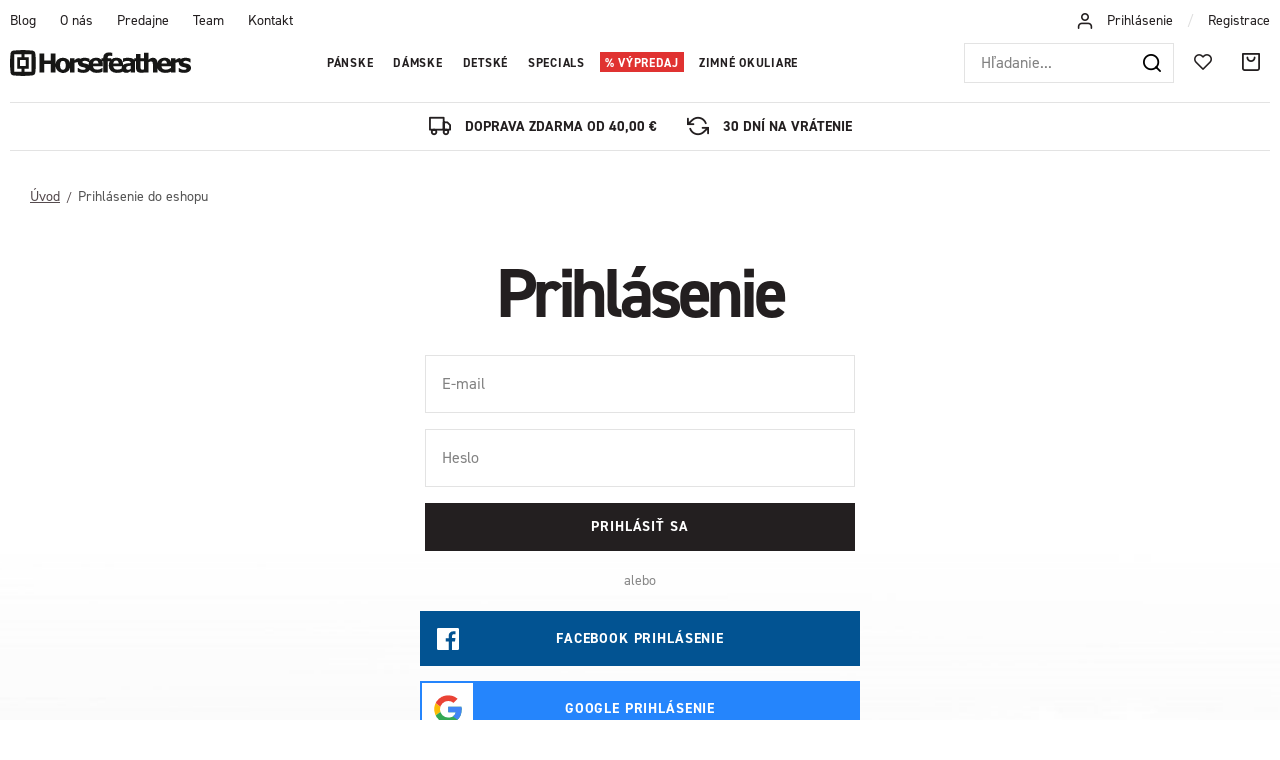

--- FILE ---
content_type: text/html; charset=UTF-8
request_url: https://www.horsefeathers.sk/prihlasenie/?msg=1&url=https%3A%2F%2Fwww.horsefeathers.sk%2Foblubene%2F
body_size: 18051
content:
<!DOCTYPE html>


                     
    
         
            


<html class="no-js lang-sk" lang="sk">
<head>
   <meta charset="utf-8">
   
      <meta name="author" content="Horsefeathers">
   

   <meta name="web_author" content="wpj.cz">

   
      <meta name="description" content="Jsme česká značka zimního a technického bike oblečení. Nevyrábíme ale jen oblečení, přinášíme ti radost z další skvělé jízdy! Styl a kvalita do hor i do města. Oblečení, které si zamiluješ: zimní bundy, snowboard kalhoty, bike kraťasy, mikiny, trička, kšiltovky a mnohem víc. Oficiální Horsefeathers®️ e-shop. Nakup přímo od výrobce!">
   

         <meta name="viewport" content="width=device-width, initial-scale=1">
   
   <meta property="og:title" content="Prihlásenie do eshopu - Horsefeathers">
      
   <meta property="og:image" content="https://www.horsefeathers.sk/templates/images/share/fb-share-image.png">

   <meta property="og:url" content="https://www.horsefeathers.sk/prihlasenie/?msg=1&amp;url=https%3A%2F%2Fwww.horsefeathers.sk%2Foblubene%2F">
   <meta property="og:type" content="website">

   
   

   
      <title>Prihlásenie do eshopu - Horsefeathers</title>
   

   
      
   <link rel="stylesheet" href="https://use.typekit.net/lbv0pbq.css">


      
         <link rel="stylesheet" href="https://horsefeathers.b-cdn.net/web/build/app.363e2204.css">
         
      
   <link rel="stylesheet" href="https://horsefeathers.b-cdn.net/web/build/htmlpage.891b837d.css">

   

   
               <link rel="canonical" href="https://www.horsefeathers.sk/prihlasenie/">
         

   
               <meta name="robots" content="index, follow">
         

   
         

   
   <link rel="shortcut icon" href="/templates/images/favicon.ico">
   
   
   <link rel="apple-touch-icon" sizes="144x144" href="/templates/images/share/apple-touch-icon.png">
   <link rel="icon" type="image/png" sizes="32x32" href="/templates/images/share/favicon-32x32.png">
   <link rel="icon" type="image/png" sizes="16x16" href="/templates/images/share/favicon-16x16.png">
   <link rel="manifest" href="/templates/images/share/site.webmanifest">
   <meta name="msapplication-TileColor" content="#da532c">
   <meta name="theme-color" content="#ffffff">

   <link rel="search" href="/vyhladavanie/" type="text/html">

   <script src="https://horsefeathers.b-cdn.net/common/static/js/sentry-6.16.1.min.js"></script>

<script>
   Sentry.init({
      dsn: 'https://bdac53e35b1b4424b35eb8b76bcc2b1a@sentry.wpj.cz/9',
      allowUrls: [
         /www\.horsefeathers\.sk\//
      ],
      denyUrls: [
         // Facebook flakiness
         /graph\.facebook\.com/i,
         // Facebook blocked
         /connect\.facebook\.net\/en_US\/all\.js/i,
         // Chrome extensions
         /extensions\//i,
         /^chrome:\/\//i,
         /kupshop\.local/i
      ],
      beforeSend(event) {
         if (!/FBA[NV]|PhantomJS|SznProhlizec/.test(window.navigator.userAgent)) {
            return event;
         }
      },
      ignoreErrors: [
         // facebook / ga + disabled cookies
         'fbq is not defined',
         'Can\'t find variable: fbq',
         '_gat is not defined',
         'AW is not defined',
         'Can\'t find variable: AW',
         'url.searchParams.get', // gtm koza
         // localstorage not working in incoginto mode in iOS
         'The quota has been exceeded',
         'QuotaExceededError',
         'Undefined variable: localStorage',
         'localStorage is null',
         'The operation is insecure',
         "Failed to read the 'localStorage'",
         "gtm_",
         "Can't find variable: glami",
      ]
   });

   Sentry.setTag("web", "prod_horsefeathers_db");
   Sentry.setTag("wbpck", 1);
   Sentry.setTag("adm", 0);
   Sentry.setTag("tpl", "x");
   Sentry.setTag("sentry_v", "6.16.1");
</script>

   <script>
   window.wpj = window.wpj || {};
   wpj.onReady = wpj.onReady || [];
   wpj.jsShop = wpj.jsShop || {events:[]};

   window.dataLayer = window.dataLayer || [];
   function gtag() {
      window.dataLayer.push(arguments);
   }
   window.wpj.cookie_bar_send = false;

   wpj.getCookie = (sKey) => decodeURIComponent(
      document.cookie.replace(
         new RegExp(
            '(?:(?:^|.*;)\\s*' +
            encodeURIComponent(sKey).replace(/[\-\.\+\*]/g, '\\$&') +
            '\\s*\\=\\s*([^;]*).*$)|^.*$'
         ),
         '$1'
      )
   ) || null;

   </script>

<script>
   wpj.data = wpj.data || { };

      wpj.data.instagram = true;
   
   

   

   
</script>


   

   
   
   
   
          

      

   

     <script type="text/javascript">page_data = {"page":{"language":"sk","title":"Prihl\u00e1senie do eshopu","path":"\/prihlasenie\/?msg=1&url=https%3A%2F%2Fwww.horsefeathers.sk%2Foblubene%2F","currency":"EUR","currencyRate":"24.26500000","type":"login"},"user":{"cartId":"no-cartID","userType":"anonymous","cookie_bar":true},"resetRefferer":false,"google_tag_params":{"ecomm_pagetype":"other"}};dataLayer.push(page_data);</script>      <!-- Google Tag Manager -->
   <script data-cookieconsent="ignore">(function(w,d,s,l,i) {w[l] = w[l] || [];w[l].push({'gtm.start': new Date().getTime(), event: 'gtm.js'});
         var f = d.getElementsByTagName(s)[0],j=d.createElement(s),dl=l != 'dataLayer' ? '&l=' + l : '';
         j.async = true;j.src='//www.googletagmanager.com/gtm.js?id=' + i + dl;f.parentNode.insertBefore(j, f);
      })(window, document, 'script', 'dataLayer', 'GTM-5GL9LC2');</script>
   <!-- End Google Tag Manager -->
</head>
<body >



<!-- Google Tag Manager -->
   <noscript>
       <iframe src="//www.googletagmanager.com/ns.html?id=GTM-5GL9LC2" height="0" width="0" style="display:none;visibility:hidden"></iframe>
   </noscript>
<!-- End Google Tag Manager -->


   
     

<div class="header-top">
   <div class="container-fluid display-flex">
      
<div class="">
    
   <ul class="">
                 <li class=" item-51">
             <a href="/blog/" >
                 Blog
             </a>
                        </li>
                 <li class=" item-50">
             <a href="/o-nas/" >
                 O nás
             </a>
                        </li>
                 <li class=" item-61">
             <a href="/nase-predajne" >
                 Predajne
             </a>
                        </li>
                 <li class=" item-62">
             <a href="/team/" >
                 Team
             </a>
                        </li>
                 <li class=" item-32">
             <a href="/kontakt/" >
                 Kontakt
             </a>
                        </li>
          </ul>

</div>


      <div class="header-login">
                  <i class="fc icons_user"></i>
                     <a href="/prihlasenie/" class="cart-signin">Prihlásenie </a> <span>/</span> <a href="/registracia/">Registrace</a>
               </div>
   </div>
</div>
<header class="header ">
   <div class="container-fluid display-flex">
      <div class="logo">
         <div class="header-burger header-icon">
            <button href="" data-toggle="burger">
               <span class="fc icons_burger"></span>
            </button>
         </div>

         <a href="/" title="Horsefeathers | Radost z další skvělé jízdy!">
            <img src="/templates/images/logo.svg" alt="Horsefeathers" width="181" height="26">
         </a>
      </div>

      <div class="header-sections">
          <ul class="level-0" data-sections="header"><li class="nav-item has-submenu nav-item-7851" data-navitem="7851"><a href="/panske/" class="nav-link">Pánske</a><div class="submenu"><div class="container"><div class="submenu-sections"><div><p class="title-default"><a href="/panske/zimne-oblecenie/"><span class="fc icons_section-7918"></span>Snowboard &amp; ski</a></p><ul><li><a href="/panske/zimne-oblecenie/bundy/">Bundy</a></li><li><a href="/panske/zimne-oblecenie/nohavice/">Nohavice</a></li><li><a href="/panske/zimne-oblecenie/rideable-hoodies/">Snowboardové mikiny</a></li><li><a href="/panske/zimne-oblecenie/termopradlo/">Termoprádlo</a></li><li><a href="/panske/zimne-oblecenie/rukavice/">Rukavice</a></li><li><a href="/panske/zimne-oblecenie/ciapky/">Čiapky</a></li><li><a href="/panske/zimne-oblecenie/snowboardove-okuliare/">Okuliare</a></li><li><a href="/panske/zimne-oblecenie/nakrcniky/">Nákrčníky</a></li><li><a href="/panske/zimne-oblecenie/kukly/">Kukly</a></li><li><a href="/panske/zimne-oblecenie/ponozky/">Ponožky</a></li></ul></div><div><p class="title-default"><a href="/panske/bike-oblecenie/"><span class="fc icons_section-7984"></span>Bike oblečenie</a></p><ul><li><a href="/panske/bike-and-outdoor-bundy/">Bundy</a></li><li><a href="/panske/bike-and-outdoor-kosele/">Košele</a></li><li><a href="/panske/technical-apparel/tricka-&amp;-dresy/">Tričká &amp; dresy</a></li><li><a href="/panske/bike-a-outdoor-nohavice/">Nohavice</a></li><li><a href="/panske/technical-apparel/kratasy/">Kraťasy</a></li><li><a href="/panske/bike-okuliare/">Okuliare</a></li><li><a href="/panske/bike-rukavice/">Rukavice</a></li><li><a href="/panske/technical-apparel/ponozky/">Ponožky</a></li><li><a href="/panske/bike-flase/">Doplnky</a></li><li><a href="/first-degree/">Topánky</a></li></ul></div><div><p class="title-default"><a href="/panske/streetwear/"><span class="fc icons_section-7931"></span>Streetwear</a></p><ul><li><a href="/panske/streetwear/bundy/">Bundy</a></li><li><a href="/panske/streetwear/vesty/">Vesty</a></li><li><a href="/panske/streetwear/fleece/">Fleece</a></li><li><a href="/panske/streetwear/mikiny/">Mikiny</a></li><li><a href="/panske/streetwear/kosele/">Košele</a></li><li><a href="/panske/streetwear/tricka-s-dlhym-rukavom/">Tričká s dl. rukávom</a></li><li><a href="/panske/streetwear/tricka/">Tričká</a></li><li><a href="/panske/streetwear/tielka/">Tielka</a></li><li><a href="/panske/streetwear/kratasy/">Kraťasy</a></li><li><a href="/panske/streetwear/rifle-&amp;-nohavice/">Rifle &amp; nohavice</a></li><li><a href="/panske/streetwear/siltovky/">Šiltovky</a></li></ul></div><div><p class="title-default"><a href="/panske/doplnky/"><span class="fc icons_section-8021"></span>Doplnky</a></p><ul><li><a href="/panske/doplnky/spodne-pradlo/">Trenky</a></li><li><a href="/panske/eyewear/slnecne-okuliare/">Slnečné okuliare</a></li><li><a href="/panske/doplnky/ponozky/">Ponožky</a></li><li><a href="/panske/doplnky/penazenky/">Peňaženky</a></li><li><a href="/panske/doplnky/opasky/">Opasky</a></li><li><a href="/panske/doplnky/batohy/">Batohy</a></li><li><a href="/obaly-na-snowboard/">Obaly na snowboard</a></li><li><a href="/panske/doplnky/darcekove-poukazy/">Darčekové poukazy</a></li><li><a href="/panske/doplnky/hrnceky-a-knihy/">Hrnčeky &amp; doplnky</a></li><li><a href="/panske/beachwear/doplnky/">Žabky</a></li></ul></div></div><div class="submenu-product"><div class="col-xxs-12"><div class="catalog-outer"><div class="catalog"><div class="catalog-collections"><div data-catalog-collections class="inactive"><div data-wpj-carousel></div></div></div><a href="/bunda-ranger-black_z41089/" class="product-link"><div class="img"><img src="https://horsefeathers.b-cdn.net/data/tmp/2/7/121257_2.jpg?1757404304_1" data-src="https://horsefeathers.b-cdn.net/data/tmp/2/7/121257_2.jpg?1757404304_1" alt="Bunda Ranger - black" loading="lazy" width="325" height="422"></div><div class="catalog-flags flags"><span class="flag flag-new">Novinka</span><span class="flag flag-recommend">Odporúčame</span><span class="flag flag-free-delivery">Doprava zdarma</span></div><h3 class="heading-reset title"> Bunda Ranger - black </h3><p class="price"><strong> 207,95 € </strong><br></p><p class="delivery delivery-0"> skladom </p></a><div class="catalog-variations"><div class="catalog-variations-inner"><a href="/bunda-ranger-black_z41089/#180289" class="catalog-variation-item"> XS </a><a href="/bunda-ranger-black_z41089/#180287" class="catalog-variation-item"> S </a><a href="/bunda-ranger-black_z41089/#180286" class="catalog-variation-item"> M </a><a href="/bunda-ranger-black_z41089/#180285" class="catalog-variation-item"> L </a><a href="/bunda-ranger-black_z41089/#180288" class="catalog-variation-item"> XL </a><a href="/bunda-ranger-black_z41089/#180290" class="catalog-variation-item"> XXL </a></div></div></div></div></div></div></div></div></li><li class="nav-item has-submenu nav-item-8006" data-navitem="8006"><a href="/damske/" class="nav-link">Dámske</a><div class="submenu"><div class="container"><div class="submenu-sections"><div><p class="title-default"><a href="/damske/zimne-oblecenie/"><span class="fc icons_section-7907"></span>Snowboard &amp; Ski</a></p><ul><li><a href="/damske/zimne-oblecenie/bundy/">Bundy</a></li><li><a href="/damske/zimne-oblecenie/nohavice/">Nohavice</a></li><li><a href="/damske/zimne-oblecenie/termopradlo/">Termoprádlo</a></li><li><a href="/damske/zimne-oblecenie/rukavice/">Rukavice</a></li><li><a href="/damske/zimne-oblecenie/ciapky/">Čiapky</a></li><li><a href="/damske/zimne-oblecenie/nakrcniky/">Nákrčníky</a></li><li><a href="/damske/zimne-oblecenie/snowboardove-okuliare/">Snowboardové okuliare</a></li><li><a href="/damske/zimne-oblecenie/ponozky/">Ponožky</a></li></ul></div><div><p class="title-default"><a href="/damske/bike-oblecenie/"><span class="fc icons_section-7848"></span>Bike oblečenie</a></p><ul><li><a href="/damske/technical-apparel/bundy/">Bundy</a></li><li><a href="/damske/technical-apparel/tricka-&amp;-dresy/">Tričká &amp; dresy</a></li><li><a href="/damske/technicke-nohavice-&amp;-leginy/">Nohavice &amp; legíny</a></li><li><a href="/damske/bike-a-outdoor-kratasy/">Kraťasy</a></li><li><a href="/damske/bike-okuliare/">Okuliare</a></li><li><a href="/damske/bike-rukavice/">Rukavice</a></li><li><a href="/damske/technical-apparel/ponozky/">Ponožky</a></li><li><a href="/panske/bike-flase/">Doplnky</a></li></ul></div><div><p class="title-default"><a href="/damske/streetwear/"><span class="fc icons_section-8045"></span>Streetwear</a></p><ul><li><a href="/damske/streetwear/bundy/">Bundy</a></li><li><a href="/damske/streetwear/fleece/">Fleece</a></li><li><a href="/damske/streetwear/mikiny/">Mikiny</a></li><li><a href="/damske/streetwear/saty/">Šaty</a></li><li><a href="/damske/streetwear/topy/">Tričká a topy</a></li><li><a href="/damske/streetwear/kratasy/">Kraťasy</a></li><li><a href="/damske/streetwear/sportove-podprsenky/">Športové podprsenky</a></li><li><a href="/damske/streetwear/nohavice-&amp;-leginy/">Nohavice &amp; legíny</a></li><li><a href="/damske/streetwear/siltovky/">Šiltovky</a></li></ul></div><div><p class="title-default"><a href="/damske/doplnky/"><span class="fc icons_section-7868"></span>Doplnky</a></p><ul><li><a href="/damske/doplnky/ponozky/">Ponožky</a></li><li><a href="/damske/doplnky/penazenky/">Peňaženky</a></li><li><a href="/damske/doplnky/slnecne-okuliare/">Slnečné okuliare</a></li><li><a href="/damske/doplnky/batohy/">Batohy</a></li><li><a href="/damske/doplnky/darcekove-poukazy/">Darčekové poukazy</a></li><li><a href="/damske/doplnky/hrnceky-a-knihy/">Hrnčeky &amp; Doplnky</a></li></ul></div></div><div class="submenu-product"><div class="col-xxs-12"><div class="catalog-outer"><div class="catalog"><div class="catalog-collections"><div data-catalog-collections class="inactive"><div data-wpj-carousel></div></div></div><a href="/bunda-tay-floral-cheetah_z41126/" class="product-link"><div class="img"><img src="https://horsefeathers.b-cdn.net/data/tmp/2/8/121538_2.jpg?1757589448_1" data-src="https://horsefeathers.b-cdn.net/data/tmp/2/8/121538_2.jpg?1757589448_1" alt="Bunda Tay - floral cheetah" loading="lazy" width="325" height="422"></div><div class="catalog-flags flags"><span class="flag flag-new">Novinka</span><span class="flag flag-free-delivery">Doprava zdarma</span></div><h3 class="heading-reset title"> Bunda Tay - floral cheetah </h3><p class="price"><strong> 191,95 € </strong><br></p><p class="delivery delivery-0"> skladom </p></a><div class="catalog-variations"><div class="catalog-variations-inner"><a href="/bunda-tay-floral-cheetah_z41126/#180483" class="catalog-variation-item"> XS </a><a href="/bunda-tay-floral-cheetah_z41126/#180481" class="catalog-variation-item"> S </a><a href="/bunda-tay-floral-cheetah_z41126/#180480" class="catalog-variation-item"> M </a><a href="/bunda-tay-floral-cheetah_z41126/#180479" class="catalog-variation-item"> L </a><a href="/bunda-tay-floral-cheetah_z41126/#180482" class="catalog-variation-item"> XL </a></div></div></div></div></div></div></div></div></li><li class="nav-item has-submenu nav-item-8071" data-navitem="8071"><a href="/detske/" class="nav-link">Detské</a><div class="submenu"><div class="container"><div class="submenu-sections"><div><p class="title-default"><a href="/detske/zimne-oblecenie/"><span class="fc icons_section-7961"></span>Snowboard &amp; ski</a></p><ul><li><a href="/detske/zimne-oblecenie/bundy/">Bundy</a></li><li><a href="/detske/zimne-oblecenie/nohavice/">Nohavice</a></li><li><a href="/detske/zimne-oblecenie/termopradlo/">Termoprádlo</a></li><li><a href="/detske/zimne-oblecenie/kombinezy/">Detské kombinézy</a></li><li><a href="/detske/zimne-oblecenie/ciapky/">Čiapky</a></li><li><a href="/detske/zimne-oblecenie/ponozky/">Ponožky</a></li></ul></div><div><p class="title-default"><a href="/detske/bike-oblecenie/"><span class="fc icons_section-8193"></span>Bike oblečenie</a></p><ul><li><a href="/detske/technical-apparel/tricka-&amp;-dresy/">Tričká &amp; dresy</a></li><li><a href="/detske/bike-kratasy/">Nohavice a kraťasy</a></li><li><a href="/detske/bike-ponozky/">Ponožky</a></li></ul></div><div><p class="title-default"><a href="/detske/streetwear/"><span class="fc icons_section-7996"></span>Streetwear</a></p><ul><li><a href="/detske/streetwear/mikiny/">Mikiny</a></li><li><a href="/detske/streetwear/fleece/">Fleece</a></li><li><a href="/detske/streetwear/tricka/">Tričká</a></li><li><a href="/detske/streetwear/siltovky/">Šiltovky</a></li></ul></div></div><div class="submenu-product"><div class="col-xxs-12"><div class="catalog-outer"><div class="catalog"><div class="catalog-collections"><div data-catalog-collections class="inactive"><div data-wpj-carousel></div></div></div><a href="/detska-fleecova-mikina-vigo-multicolor_z40906/" class="product-link"><div class="img"><img src="https://horsefeathers.b-cdn.net/data/tmp/2/1/120151_2.jpg?1753867509_1" data-src="https://horsefeathers.b-cdn.net/data/tmp/2/1/120151_2.jpg?1753867509_1" alt="Detská fleecová mikina Vigo - multicolor" loading="lazy" width="325" height="422"></div><div class="catalog-flags flags"><span class="flag flag-discount">-29 %</span><span class="flag flag-discount "> ZĽAVA </span></div><h3 class="heading-reset title"> Detská fleecová mikina Vigo - multicolor </h3><p class="price"><strong> 39,95 € </strong><br><span class="cps-price"><del class="strike-price">55,95 €</del><span class="wpj-tooltip">Najnižšia cena za posledných 30 dní</span></span><span class="dmoc-price"><span class="dmoc-info">MOC</span><span class="wpj-tooltip">Doporučená maloobchodná cena</span> 55,95 €</span></p><p class="delivery delivery-0"> skladom </p></a><div class="catalog-variations"><div class="catalog-variations-inner"><a href="/detska-fleecova-mikina-vigo-multicolor_z40906/#179459" class="catalog-variation-item"> XS </a><a href="/detska-fleecova-mikina-vigo-multicolor_z40906/#179457" class="catalog-variation-item"> S </a><a href="/detska-fleecova-mikina-vigo-multicolor_z40906/#179456" class="catalog-variation-item"> M </a><a href="/detska-fleecova-mikina-vigo-multicolor_z40906/#179455" class="catalog-variation-item"> L </a><a href="/detska-fleecova-mikina-vigo-multicolor_z40906/#179458" class="catalog-variation-item"> XL </a></div></div></div></div></div></div></div></div></li><li class="nav-item has-submenu nav-item-7802" data-navitem="7802"><a href="/special-lines/" class="nav-link">Specials</a><div class="submenu"><div class="container"><div class="submenu-sections"><div><p class="title-default"><a href="/special-lines/artists-collabos/"><span class="fc icons_section-8041"></span>Spolupráca s umelcami</a></p><ul><li><a href="/clanok/328/horsefeathers-x-jeremy-beightol-collabo-artwork/">Jeremy Beightol x Danihell</a></li><li><a href="/clanok/219/halldor-helgason-x-meatsoda-collabo/">Halldór Helgason x MeatSoda</a></li><li><a href="/clanok/326/horsefeathers-x-jan-taitl-collabo-artwork/">Jan Taitl: Fortune Teller</a></li><li><a href="/clanok/323/horsefeathers-x-naga-collabo-artwork/">NAGA: Asakusa</a></li></ul></div><div><p class="title-default"><a href="/special-lines/special-drops/"><span class="fc icons_section-7933"></span>Special drops</a></p><ul><li><a href="/copatutoje/">#Copatutoje</a></li><li><a href="/seek/">SēēK</a></li></ul></div><div><p class="title-default"><a href="/specialne-ponuky/"><span class="fc icons_section-8181"></span>Špeciálne ponuky</a></p><ul><li><a href="/zvyhodnene-sety/">Zvýhodněné sety</a></li><li><a href="/udrzba-oblecenia/">Údržba oblečenia</a></li><li><a href="/nalepky/">Nálepky</a></li></ul></div></div><div class="submenu-product"><div class="col-xxs-12"><div class="catalog-outer"><div class="catalog"><div class="catalog-collections"><div data-catalog-collections class="inactive"><div data-wpj-carousel></div></div></div><a href="/bunda-chuck-danihell_z40992/" class="product-link"><div class="img"><img src="https://horsefeathers.b-cdn.net/data/tmp/2/5/121645_2.jpg?1758538049_1" data-src="https://horsefeathers.b-cdn.net/data/tmp/2/5/121645_2.jpg?1758538049_1" alt="Bunda Chuck - Danihell" loading="lazy" width="325" height="422"></div><div class="catalog-flags flags"><span class="flag flag-new">Novinka</span><span class="flag flag-free-delivery">Doprava zdarma</span></div><h3 class="heading-reset title"> Bunda Chuck - Danihell </h3><p class="price"><strong> 127,95 € </strong><br></p><p class="delivery delivery-0"> skladom </p></a><div class="catalog-variations"><div class="catalog-variations-inner"><a href="/bunda-chuck-danihell_z40992/#179842" class="catalog-variation-item"> S </a><a href="/bunda-chuck-danihell_z40992/#179843" class="catalog-variation-item"> XL </a></div></div></div></div></div></div></div></div></li><li class="nav-item has-submenu nav-item-8062" data-navitem="8062"><a href="/vypredaj/" class="nav-link">Výpredaj</a><div class="submenu"><div class="container"><div class="submenu-sections"><div><p class="title-default"><a href="/vypredaj/panske/"><span class="fc icons_section-7838"></span>Pánske</a></p><ul><li><a href="/vypredaj/panske/zimne-oblecenie/">Snowboard &amp; Ski</a></li><li><a href="/vypredaj/panske/streetwear/">Streetwear</a></li><li><a href="/vypredaj/panske/beachwear/">Beachwear</a></li><li><a href="/vypredaj/panske/doplnky/">Doplnky</a></li></ul></div><div><p class="title-default"><a href="/vypredaj/damske/"><span class="fc icons_section-7930"></span>Dámske</a></p><ul><li><a href="/vypredaj/damske/zimne-oblecenie/">Snowboard &amp; Ski</a></li><li><a href="/vypredaj/damske/streetwear/">Streetwear</a></li><li><a href="/vypredaj/damske/doplnky/">Doplnky</a></li><li><a href="/vypredaj/damske/eyewear/">Eyewear</a></li></ul></div><div><p class="title-default"><a href="/vypredaj/detske/"><span class="fc icons_section-7928"></span>Detské</a></p><ul><li><a href="/vypredaj/detske/zimne-oblecenie/">Snowboard &amp; Ski</a></li><li><a href="/vypredaj/detske/streetwear/">Streetwear</a></li></ul></div><div><p class="title-default"><a href="/vypredaj/posledne-velkosti/"><span class="fc icons_section-8202"></span>Posledné veľkosti</a></p><ul><li><a href="/vypredaj-poslednej-velkosti-panske/">Pánske poslednej veľkosti</a></li><li><a href="/vypredaj-poslednej-velkosti-damske/">Dámske poslednej veľkosti</a></li><li><a href="/vypredaj-poslednej-velkosti-detske/">Detské poslednej veľkosti</a></li><li><a href="/vypredaj-posledne-kusy-doplnkov/">Doplnky - posledné kusy</a></li></ul></div></div><div class="submenu-product"><div class="col-xxs-12"><div class="catalog-outer"><div class="catalog"><div class="catalog-collections"><div data-catalog-collections class="inactive"><div data-wpj-carousel></div></div></div><a href="/bunda-mija-ii-malaga_z40082/" class="product-link"><div class="img"><img src="https://horsefeathers.b-cdn.net/data/tmp/2/0/114140_2.jpg?1727890007_1" data-src="https://horsefeathers.b-cdn.net/data/tmp/2/0/114140_2.jpg?1727890007_1" alt="Bunda Mija II - malaga" loading="lazy" width="325" height="422"></div><div class="catalog-flags flags"><span class="flag flag-free-delivery">Doprava zdarma</span></div><h3 class="heading-reset title"> Bunda Mija II - malaga </h3><p class="price"><strong> 122,47 € </strong><br><span class="cps-price"><del class="strike-price">122,47 €</del><span class="wpj-tooltip">Najnižšia cena za posledných 30 dní</span></span><span class="dmoc-price"><span class="dmoc-info">MOC</span><span class="wpj-tooltip">Doporučená maloobchodná cena</span> 174,95 €</span></p><p class="delivery delivery-0"> skladom </p></a><div class="catalog-variations"><div class="catalog-variations-inner"><a href="/bunda-mija-ii-malaga_z40082/#176308" class="catalog-variation-item"> XS </a><a href="/bunda-mija-ii-malaga_z40082/#176306" class="catalog-variation-item"> S </a><a href="/bunda-mija-ii-malaga_z40082/#176305" class="catalog-variation-item"> M </a><a href="/bunda-mija-ii-malaga_z40082/#176304" class="catalog-variation-item"> L </a></div></div></div></div></div></div></div></div></li><li class="nav-item nav-item-8184" data-navitem="8184"><a href="/goggles/" class="nav-link">Zimné okuliare</a></li></ul> 

   <script>
      wpj.onReady.push(function() {
                });
   </script>

      </div>

      <div class="header-right">
                  <div class="header-search-inline">
   <form method="get" action="/vyhladavanie/">
      <input type="text" name="search" value="" maxlength="100" class="form-control autocomplete-control"
             placeholder="Hľadanie..." autocomplete="off" data-search-input>
      <button name="submit" type="submit" value="Hľadať"
              class="btn btn-search fc icons_search" aria-label="Hľadať"></button>
         </form>
</div>

         <div class="header-icons">
            <div class="header-search header-icon">
               <a href="/vyhladavanie/" data-toggle="search">
                  <span class="fc icons_search"></span>
               </a>
            </div>

            <div class="header-icon">
               <a href="/oblubene/" class="cart-signin">
                  <i class="fc icons_heart"></i>
               </a>
            </div>
            <div class="header-cart header-icon ">
   <a  data-reload="cart-info">
      <span class="fc icons_cart"></span>
   </a>
</div>

<div class="cartbox-focus custom-scrollbar" data-cartbox>
   
      <div class="cartbox-header">
         
            <p class="h3">Nákupný košík</p>
         
         
   <a href="#" data-cartbox-hide><u>Zavrieť</u><i class="fc lightbox_close"></i></a>

      </div>
   

   <div class="cartbox-product-list" >
      <div data-reload="cartbox-products">
                     <p class="no-items">V košíku nemáte žiadny tovar.</p>
               </div>
   </div>


   <div class="cartbox-footer">
      <div data-reload="cartbox-footer">
         
                           
   <div class="shipping-progress">
      <span class="fc icons_delivery"></span>
      <p>
                     Do dopravy zdarma zostáva
            <strong>40,00 €</strong>
               </p>

      <div class="shipping-bar">
                                 <span style="width: 0%"></span>
               </div>
      
         <div class="order-badges">
            <p><i class="fc icons_refresh"></i> 30 dní na vrátenie</p>
            <p><i class="fc icons_shield"></i> Bezpečná online platba. <img src="/templates/images/gopay.svg" alt="GoPay" width="80" height="19" loading="lazy"></p>
            <p><i class="fc icons_box"></i> Rýchle doručenie</p>
         </div>
      
   </div>

                        
               <div class="price-title">Medzisúčet
                  <strong class="total-price h3">0 €</strong>

                                 </div>
            

            
   <div class="cartbox-sidebar-btns">
      <a href="" class="btn btn-primary btn-secondary" data-cartbox-hide>Späť k nákupu</a>
      <a href="/kosik/" class="btn btn-primary  disabled">Do košíka</a>
   </div>

         
      </div>
   </div>
</div>
<div class="cartbox-bg" data-cartbox></div>
<div class="cartbox-overlay" data-cartbox data-cartbox-hide></div>

         </div>
      </div>
   </div>
</header>
<div class="header-search-outer">
   <div class="header-search-inner" data-search-form>
      <div class="container">
         <form method="get" role="search" action="/vyhladavanie/">
            <input type="text" name="search" value="" maxlength="100" class="form-control autocomplete-control"
                   placeholder="Hľadaný výraz" aria-label="Hľadaný výraz" autocomplete="off" data-search-input>
            <button name="submit" type="submit" value="Hľadať" class="btn btn-primary btn-block"><span>Hľadať</span></button>
            <button class="search-toggle" data-toggle="search" aria-label="Zavrieť"><i class="fc lightbox_close"></i></button>
         </form>
      </div>
   </div>
</div>


   <script id="productSearch" type="text/x-dot-template">
            <div class="container autocomplete-inner">
         
         {{? it.items.Produkty || it.items.Kategorie || it.items.Vyrobci || it.items.Clanky || it.items.Stranky }}

         <div class="autocomplete-wrapper">
            {{? it.items.Kategorie }}
            <div class="autocomplete-categories">
               
               <p class="title-default">Kategórie</p>
               
               <ul>
                  {{~it.items.Kategorie.items :item :index}}
                  <li data-autocomplete-item="section">
                     <a href="/presmerovat/?type=category&id={{=item.id}}">{{=item.label}}</a>
                  </li>
                  {{~}}
               </ul>
            </div>
            {{?}}

            {{? it.items.Vyrobci }}
            <div class="autocomplete-categories">
               <p class="title-default">Značky</p>
               <ul>
                  {{~it.items.Vyrobci.items :item :index}}
                  <li data-autocomplete-item="section">
                     <a href="/presmerovat/?type=producer&id={{=item.id}}">{{=item.label}}</a>
                  </li>
                  {{~}}
               </ul>
            </div>
            {{?}}

            {{? it.items.Produkty }}
            <div class="autocomplete-products">
               
               <p class="title-default">Tovary</p>
               
               <ul>
                  {{~it.items.Produkty.items :item :index}}
                  {{? index < 4 }}
                  <li class="autocomplete-product-item" data-autocomplete-item="product">
                     <a href="/presmerovat/?type=product&id={{=item.id}}">
                        <div class="img">
                           {{? item.image }}
                           <img src="{{=item.image}}" alt="{{=item.label}}" class="img-fluid">
                           {{??}}
                           <img src="/common/static/images/no-img.png" alt="{{=item.label}}" class="img-fluid">
                           {{?}}
                        </div>
                        <span class="title">{{=item.label}}</span>
                        
                        
                                                        
                               {{? item.price }}
                               <span class="price">{{=item.price}}</span>
                               {{?}}
                            
                                                    
                        
                     </a>
                  </li>
                  {{?}}
                  {{~}}
               </ul>
            </div>
            {{?}}

            
            <div class="ac-showall d-showall" data-autocomplete-item="show-all">
               <a href="" class="btn btn-primary btn-block">Všetky výsledky</a>
            </div>
            
         </div>

         <div class="autocomplete-side">
            {{? it.items.Clanky }}
            <div class="autocomplete-articles">
               <p class="title-default">Články</p>
               <ul>
                  {{~it.items.Clanky.items :item :index}}
                  {{? index < 2 }}
                  <li data-autocomplete-item="section">
                     <a href="/presmerovat/?type=article&id={{=item.id}}">
                        {{? item.photo }}
                        <img src="{{=item.photo}}" alt="{{=item.label}}" width="200" height="143" class="img-fluid">
                        {{?}}
                        {{=item.label}}
                     </a>
                  </li>
                  {{?}}
                  {{~}}
               </ul>
            </div>
            {{?}}
            {{? it.items.Stranky }}
            <div class="autocomplete-pages">
               <p class="title-default">Ostatní</p>
               <ul>
                  {{~it.items.Stranky.items :item :index}}
                  <li data-autocomplete-item="section">
                     <a href="{{=item.url}}">
                        {{=item.label}}
                     </a>
                  </li>
                  {{~}}
               </ul>
            </div>
            {{?}}
            
            <div class="ac-showall resp-showall" data-autocomplete-item="show-all">
               <a href="" class="btn btn-primary btn-block">Všetky výsledky</a>
            </div>
            
         </div>

         

         {{??}}
         <div class="autocomplete-noresult">
            <p>
               
               Žiadny výsledok
               
            </p>
         </div>
         {{?}}
         
      </div>
   </script>



      <script>
      
      
      wpj.onReady.push(function () {
         $('[data-search-input]').productSearch({
                           preload: "/_shop/search-preload/",
                        
         });
      });
            
   </script>



   <div class="header-bottom container-fluid">
               <p>
            <i class="fc icons_delivery"></i>
                           Doprava zdarma od&nbsp;40,00 €                     </p>
            <p><i class="fc icons_refresh"></i> 30 dní na vrátenie</p>
   </div>


   
   
      <main class="main container ">
         
   <ul class="breadcrumbs ">
                           <li><a href="/" title="Späť na úvod">Úvod</a></li>
                                       <li class="active">Prihlásenie do eshopu</li>
                     </ul>


         
   <div class="page-login">
      <h1>Prihlásenie </h1>

      <div class="page-content">
          

         <form name="login" method="post" action="/prihlasenie/">
            <div class="form-group">
               <input type="email" name="login" value="" maxlength="70" class="form-control" id="email" placeholder="E-mail">
            </div>
            <div class="form-group">
               <input type="password" name="password" value="" maxlength="70" class="form-control" id="pass" placeholder="Heslo">
            </div>
            <input class="btn btn-primary" type="submit" name="Submit" value="Prihlásiť sa">
         </form>
                     <div class="oauth-login">
               <p class="text-center">alebo</p>
               <div class="oauth-buttons">
                                       <a href="/login-bind/facebook" class="btn fb"><span class="icon"></span><span class="text">Facebook prihlásenie</span></a>
                                                         <a href="/login-bind/google" class="btn gp"><span class="icon"></span><span class="text">Google prihlásenie</span></a>
                                 </div>
            </div>
                  <p>
            <a href="/prihlasenie-heslo/">Zabudnuté heslo. </a><br>
             Si tu prvýkrát? <a href="/registracia/">Zaregistruj se</a>.         </p>
      </div>
   </div>

      </main>
   
   <footer>
      
         <img src="/templates/images/footer-mountains.jpg" class="footer-image" loading="lazy">
      

            <div class="container">
         <div class="w-html"></div><div class="w-spacing" style="height: 40px;"></div><div class="wpj-row"><div class="wpj-col-6 align-self-center"><div class="w-html"><!-- TrustBox widget - Micro Star -->
<div class="trustpilot-widget" data-locale="en-US" data-template-id="5419b732fbfb950b10de65e5" data-businessunit-id="61b4cae4e47a7dff7dab2445" data-style-height="24px" data-style-width="100%" data-theme="dark">
  <a href="https://www.trustpilot.com/review/horsefeathers.eu" target="_blank" rel="noopener">Trustpilot</a>
</div>
<!-- End TrustBox widget --></div></div><div class="wpj-col-6 align-self-center" style="padding-left: calc(10% + 10px);"><div class="wpj-row"><div class=" wpj-col-center wpj-col-center-1"><div class="w-html"><div id="showHeurekaBadgeHere-1"></div><script type="text/javascript">
//<![CDATA[
var _hwq = _hwq || [];
    _hwq.push(['setKey', '161FF14142D1EF03CD589DC37A42C558']);_hwq.push(['showWidget', '1', '11073', 'Horsefeathers', 'horsefeathers-cz']);(function() {
    var ho = document.createElement('script'); ho.type = 'text/javascript'; ho.async = true;
    ho.src = 'https://cz.im9.cz/direct/i/gjs.php?n=wdgt&sak=161FF14142D1EF03CD589DC37A42C558';
    var s = document.getElementsByTagName('script')[0]; s.parentNode.insertBefore(ho, s);
})();
//]]>
</script></div></div></div></div></div><div class="w-badges"><div class="w-badge"><a href="/o-nas/" class="w-badge-link"></a><span class="fc icons_heart"></span><div><div class="w-text"><p>LOVE BRAND S 30+ ROČNOU HISTÓRIOU</p></div></div></div><div class="w-badge"><a href="https://www.trustpilot.com/review/horsefeathers.eu?utm_medium=website&amp;utm_source=link" target="_blank" rel="noreferrer" class="w-badge-link"></a><span class="fc icons_map"></span><div><div class="w-text"><p>ZÁKAZNÍCI VO VIAC AKO 40 KRAJINÁCH</p></div></div></div><div class="w-badge"><a href="/doprava-a-platba/" class="w-badge-link"></a><span class="fc icons_box"></span><div><div class="w-text"><p>RÝCHLE DORUČENIE DO SR</p></div></div></div><div class="w-badge"><span class="fc icons_checked"></span><div><div class="w-text"><p>OFICIÁLNY E-SHOP ZNAČKY</p></div></div></div><div class="w-badge"><div><div class="w-media align-items-center"><a href="/clanek/21/prozkoumej-horsefeathers-tech/" class="w-badge-link"></a><div class="w-media-img"><span class="fc icons_refresh"></span></div><div class="w-media-body"><div class="w-text"><p>EKOLOGICKÉ BALENIE PRODUKTOV aj ZÁSIELOK</p></div></div></div></div></div></div>
      </div>
      <div class="container container-resp-fluid">
         <div class="footer">
            <div class="footer-contact">
               <a href="/" title="Horsefeathers | Radost z další skvělé jízdy!" class="logo">
                  <img src="/templates/images/logo_alt.svg" alt="Horsefeathers" width="181" height="26" loading="lazy">
               </a>

               <p><span>Zákaznícka podpora</span><br>+420 739 593 735<br>info@horsefeathers.sk</p>
                <div class="social-icons">
               <a href="https://www.instagram.com/horsefeathers.eu/" target="_blank" rel="noreferrer" class="icon-instagram"><i class="fc icons_instagram"></i></a>
               <a href="https://www.facebook.com/horsefeathers" target="_blank" rel="noreferrer" class="icon-facebook"><i class="fc icons_facebook"></i></a>
               <a href="https://www.youtube.com/user/hfclothing" target="_blank" rel="noreferrer" class="icon-youtube"><i class="fc icons_youtube"></i></a>
               <a href="https://open.spotify.com/show/7hGKLxNwP4lcPNyIBUFWaa?si=1448R-zbTFek0F1So2KJ5w" target="_blank" rel="noreferrer"
          class="icon-spotify"><i class="fc icons_spotify"></i></a>
    </div>
            </div>
            <div class="footer-menu">
                  <div class="column">
            <p class="title-default">Shop</p>
            <ul class="list-unstyled">
                                 <li >
                     <a href="/panske" >Pánske</a>
                  </li>
                                 <li >
                     <a href="/damske" >Dámske</a>
                  </li>
                                 <li >
                     <a href="/detske" >Detské</a>
                  </li>
                                 <li >
                     <a href="/panske/doplnky/darcekove-poukazy/" >Darčekové poukazy</a>
                  </li>
                           </ul>
         </div>
                        <div class="column">
            <p class="title-default">Horsefeathers</p>
            <ul class="list-unstyled">
                                 <li >
                     <a href="/blog/" >Blog</a>
                  </li>
                                 <li >
                     <a href="/o-nas/" >O nás</a>
                  </li>
                                 <li >
                     <a href="/team/" >Team</a>
                  </li>
                                 <li >
                     <a href="/nase-predajne/" >Predajne</a>
                  </li>
                                 <li >
                     <a href="/jobs/" >Ponuka práce</a>
                  </li>
                           </ul>
         </div>
                        <div class="column">
            <p class="title-default">Všetko o nákupe</p>
            <ul class="list-unstyled">
                                 <li >
                     <a href="/vernostny-program/" >HF family vernostný program</a>
                  </li>
                                 <li >
                     <a href="/doprava-a-platba/" >Doprava a platba</a>
                  </li>
                                 <li >
                     <a href="/vymena-a-vratenie/" >Výmena a vrátenie</a>
                  </li>
                                 <li >
                     <a href="/reklamacia/" >Reklamácia</a>
                  </li>
                                 <li >
                     <a href="/kontakt/" >Kontakt</a>
                  </li>
                           </ul>
         </div>
         </div>

            <div class="footer-newsletter">
               <p class="title-default">Newsletter</p>
               <p>Novinky, akcie a súťaže na tvoj e-mail.</p>
               <form class="newsletter-subscribe" name="login" method="post" action="/newsletter/?subscribe=1" data-recaptcha-lazy>
                  <div class="newsletter-subscribe-inner">
                     <div class="input-group">
                        <input class="form-control" type="email" name="email" value="" placeholder="Tvoja e-mailová adresa">
                        <button class="btn btn-newsletter" type="submit" name="Submit" value="" data-recaptcha="btn"
                                data-sitekey="6LfofPkUAAAAAG2prDjCHJz9V3VcHbuxtKhFiTWd"><span class="fc icons_send"></span>
                        </button>
                     </div>
                  </div>
               </form>
               <ul class="language-versions">
                  
                                                               <li>
                           <a href="/change-language/cs/">
                              <img src="/templates/images/cs.svg" width="30" height="30" alt="CS" loading="lazy">
                           </a>
                        </li>
                                                                                                                           <li>
                           <a href="/change-language/en/">
                              <img src="/templates/images/en.svg" width="30" height="30" alt="EN" loading="lazy">
                           </a>
                        </li>
                                                                                                                           <li>
                           <a href="/change-language/sk/" class="active">
                              <img src="/templates/images/sk.svg" width="30" height="30" alt="SK" loading="lazy">
                           </a>
                        </li>
                                                      </ul>
            </div>
         </div>
         <div class="copyright container container-flex">
            <div>
               © 2026 Horsefeathers
            </div>

            <ul class="list-inline">
       <li>
      <a href="" data-wpj-focus="/formulare/report-inappropriate-content/" data-wpj-focus-ajax="1">
         Nahlásiť chybný obsah
      </a>
   </li>
            <li>
           <a href="/obchodne-podmienky/" >
               Obchodné podmienky
           </a>
        </li>
            <li>
           <a href="/suhlas-so-spracovanim-osobnych-udajov/" >
               Súhlas so spracovaním osobných údajov
           </a>
        </li>
            <li>
           <a href="/zakaznicky-servis/ochrana-osobnych-udajov" >
               Zásady spracovania osobných údajov
           </a>
        </li>
            <li>
           <a href="/soubory-cookie/" >
               Zásady používání souborů cookie
           </a>
        </li>
    </ul>


            <div>
               Shop by&nbsp;<a href="http://www.wpj.cz">wpj.cz</a>
            </div>
         </div>
      </div>
   </footer>
   <div class="menu-overlay"></div>




    
        <div class="sections-responsive" data-sections-responsive>
   
      <div class="sections-responsive-header">
         <button data-toggle="burger">
            <span class="fc lightbox_close"></span>
         </button>
         <div class="responsive-login cart-signin">
                        <span class="fc icons_user"></span>
                           <a href="/prihlasenie/">Prihlásenie  / Registrace</a>
                     </div>
      </div>
   
    <ul class="nav list-unstyled"><li class="nav-item nav-item-7851" data-level="0"><span class="toggle-sub"> Pánske </span><ul class="sub-nav"><li class="sub-heading toggle-back">späť</li><li class="nav-item nav-item-7918" data-level="1"><span class="toggle-sub"><span class="figure"><img src="https://horsefeathers.b-cdn.net/data/tmp/10/8/7918_10.jpg?1760604584_1" loading="lazy" alt="Snowboard &amp; ski" width="53" height="53" class="img-responsive"></span> Snowboard &amp; ski </span><ul class="sub-nav"><li class="sub-heading toggle-back">späť</li><li class="nav-item nav-item-7901" data-level="2"><a href="/panske/zimne-oblecenie/bundy/" class="sub-item"> Bundy </a></li><li class="nav-item nav-item-7980" data-level="2"><a href="/panske/zimne-oblecenie/nohavice/" class="sub-item"> Nohavice </a></li><li class="nav-item nav-item-8026" data-level="2"><a href="/panske/zimne-oblecenie/rideable-hoodies/" class="sub-item"> Snowboardové mikiny </a></li><li class="nav-item nav-item-8028" data-level="2"><a href="/panske/zimne-oblecenie/termopradlo/" class="sub-item"> Termoprádlo </a></li><li class="nav-item nav-item-8245" data-level="2"><a href="/panske/zimne-oblecenie/rukavice/" class="sub-item"> Rukavice </a></li><li class="nav-item nav-item-8027" data-level="2"><a href="/panske/zimne-oblecenie/ciapky/" class="sub-item"> Čiapky </a></li><li class="nav-item nav-item-7823" data-level="2"><a href="/panske/zimne-oblecenie/snowboardove-okuliare/" class="sub-item"> Okuliare </a></li><li class="nav-item nav-item-7840" data-level="2"><a href="/panske/zimne-oblecenie/nakrcniky/" class="sub-item"> Nákrčníky </a></li><li class="nav-item nav-item-7923" data-level="2"><a href="/panske/zimne-oblecenie/kukly/" class="sub-item"> Kukly </a></li><li class="nav-item nav-item-7958" data-level="2"><a href="/panske/zimne-oblecenie/ponozky/" class="sub-item"> Ponožky </a></li><li class="sub-heading nav-item nav-item-7918"><a href="/panske/zimne-oblecenie/"><span>Všetky produkty</span><span class="fc icons_allproducts"></span></a></li></ul></li><li class="nav-item nav-item-7984" data-level="1"><span class="toggle-sub"><span class="figure"><img src="https://horsefeathers.b-cdn.net/data/tmp/10/4/7984_10.jpg?1758188313_1" loading="lazy" alt="Bike oblečenie" width="53" height="53" class="img-responsive"></span> Bike oblečenie </span><ul class="sub-nav"><li class="sub-heading toggle-back">späť</li><li class="nav-item nav-item-8132" data-level="2"><a href="/panske/bike-and-outdoor-bundy/" class="sub-item"> Bundy </a></li><li class="nav-item nav-item-8137" data-level="2"><a href="/panske/bike-and-outdoor-kosele/" class="sub-item"> Košele </a></li><li class="nav-item nav-item-8125" data-level="2"><a href="/panske/technical-apparel/tricka-&amp;-dresy/" class="sub-item"> Tričká &amp; dresy </a></li><li class="nav-item nav-item-8144" data-level="2"><a href="/panske/bike-a-outdoor-nohavice/" class="sub-item"> Nohavice </a></li><li class="nav-item nav-item-8126" data-level="2"><a href="/panske/technical-apparel/kratasy/" class="sub-item"> Kraťasy </a></li><li class="nav-item nav-item-8166" data-level="2"><a href="/panske/bike-okuliare/" class="sub-item"> Okuliare </a></li><li class="nav-item nav-item-8250" data-level="2"><a href="/panske/bike-rukavice/" class="sub-item"> Rukavice </a></li><li class="nav-item nav-item-8127" data-level="2"><a href="/panske/technical-apparel/ponozky/" class="sub-item"> Ponožky </a></li><li class="nav-item nav-item-8234" data-level="2"><a href="/panske/bike-flase/" class="sub-item"> Doplnky </a></li><li class="nav-item nav-item-8233" data-level="2"><a href="/first-degree/" class="sub-item"> Topánky </a></li><li class="sub-heading nav-item nav-item-7984"><a href="/panske/bike-oblecenie/"><span>Všetky produkty</span><span class="fc icons_allproducts"></span></a></li></ul></li><li class="nav-item nav-item-7931" data-level="1"><span class="toggle-sub"> Streetwear </span><ul class="sub-nav"><li class="sub-heading toggle-back">späť</li><li class="nav-item nav-item-8059" data-level="2"><a href="/panske/streetwear/bundy/" class="sub-item"> Bundy </a></li><li class="nav-item nav-item-8242" data-level="2"><a href="/panske/streetwear/vesty/" class="sub-item"> Vesty </a></li><li class="nav-item nav-item-8248" data-level="2"><a href="/panske/streetwear/fleece/" class="sub-item"> Fleece </a></li><li class="nav-item nav-item-7893" data-level="2"><a href="/panske/streetwear/mikiny/" class="sub-item"> Mikiny </a></li><li class="nav-item nav-item-8011" data-level="2"><a href="/panske/streetwear/kosele/" class="sub-item"> Košele </a></li><li class="nav-item nav-item-7913" data-level="2"><a href="/panske/streetwear/tricka-s-dlhym-rukavom/" class="sub-item"> Tričká s dl. rukávom </a></li><li class="nav-item nav-item-7899" data-level="2"><a href="/panske/streetwear/tricka/" class="sub-item"> Tričká </a></li><li class="nav-item nav-item-7978" data-level="2"><a href="/panske/streetwear/tielka/" class="sub-item"> Tielka </a></li><li class="nav-item nav-item-7852" data-level="2"><a href="/panske/streetwear/kratasy/" class="sub-item"> Kraťasy </a></li><li class="nav-item nav-item-8009" data-level="2"><a href="/panske/streetwear/rifle-&amp;-nohavice/" class="sub-item"> Rifle &amp; nohavice </a></li><li class="nav-item nav-item-8095" data-level="2"><a href="/panske/streetwear/siltovky/" class="sub-item"> Šiltovky </a></li><li class="sub-heading nav-item nav-item-7931"><a href="/panske/streetwear/"><span>Všetky produkty</span><span class="fc icons_allproducts"></span></a></li></ul></li><li class="nav-item nav-item-8021" data-level="1"><span class="toggle-sub"> Doplnky </span><ul class="sub-nav"><li class="sub-heading toggle-back">späť</li><li class="nav-item nav-item-7853" data-level="2"><span class="toggle-sub"> Trenky </span><ul class="sub-nav"><li class="sub-heading toggle-back">späť</li><li class="nav-item nav-item-8286" data-level="3"><a href="/trenirky-zvyhodnena-balenie/" class="sub-item"> Zvýhodnené balenia </a></li><li class="sub-heading nav-item nav-item-7853"><a href="/panske/doplnky/spodne-pradlo/"><span>Všetky produkty</span><span class="fc icons_allproducts"></span></a></li></ul></li><li class="nav-item nav-item-8050" data-level="2"><a href="/panske/eyewear/slnecne-okuliare/" class="sub-item"> Slnečné okuliare </a></li><li class="nav-item nav-item-8023" data-level="2"><a href="/panske/doplnky/ponozky/" class="sub-item"> Ponožky </a></li><li class="nav-item nav-item-7920" data-level="2"><a href="/panske/doplnky/penazenky/" class="sub-item"> Peňaženky </a></li><li class="nav-item nav-item-8000" data-level="2"><a href="/panske/doplnky/opasky/" class="sub-item"> Opasky </a></li><li class="nav-item nav-item-7954" data-level="2"><a href="/panske/doplnky/batohy/" class="sub-item"> Batohy </a></li><li class="nav-item nav-item-8225" data-level="2"><a href="/obaly-na-snowboard/" class="sub-item"> Obaly na snowboard </a></li><li class="nav-item nav-item-7947" data-level="2"><a href="/panske/doplnky/darcekove-poukazy/" class="sub-item"> Darčekové poukazy </a></li><li class="nav-item nav-item-7856" data-level="2"><a href="/panske/doplnky/hrnceky-a-knihy/" class="sub-item"> Hrnčeky &amp; doplnky </a></li><li class="nav-item nav-item-7949" data-level="2"><a href="/panske/beachwear/doplnky/" class="sub-item"> Žabky </a></li><li class="sub-heading nav-item nav-item-8021"><a href="/panske/doplnky/"><span>Všetky produkty</span><span class="fc icons_allproducts"></span></a></li></ul></li><li class="sub-heading nav-item nav-item-7851"><a href="/panske/"><span>Všetky produkty</span><span class="fc icons_allproducts"></span></a></li></ul></li><li class="nav-item nav-item-8006" data-level="0"><span class="toggle-sub"> Dámske </span><ul class="sub-nav"><li class="sub-heading toggle-back">späť</li><li class="nav-item nav-item-7907" data-level="1"><span class="toggle-sub"> Snowboard &amp; Ski </span><ul class="sub-nav"><li class="sub-heading toggle-back">späť</li><li class="nav-item nav-item-7943" data-level="2"><a href="/damske/zimne-oblecenie/bundy/" class="sub-item"> Bundy </a></li><li class="nav-item nav-item-8002" data-level="2"><a href="/damske/zimne-oblecenie/nohavice/" class="sub-item"> Nohavice </a></li><li class="nav-item nav-item-7871" data-level="2"><a href="/damske/zimne-oblecenie/termopradlo/" class="sub-item"> Termoprádlo </a></li><li class="nav-item nav-item-8246" data-level="2"><a href="/damske/zimne-oblecenie/rukavice/" class="sub-item"> Rukavice </a></li><li class="nav-item nav-item-8068" data-level="2"><a href="/damske/zimne-oblecenie/ciapky/" class="sub-item"> Čiapky </a></li><li class="nav-item nav-item-8069" data-level="2"><a href="/damske/zimne-oblecenie/nakrcniky/" class="sub-item"> Nákrčníky </a></li><li class="nav-item nav-item-7942" data-level="2"><a href="/damske/zimne-oblecenie/snowboardove-okuliare/" class="sub-item"> Snowboardové okuliare </a></li><li class="nav-item nav-item-8082" data-level="2"><a href="/damske/zimne-oblecenie/ponozky/" class="sub-item"> Ponožky </a></li><li class="sub-heading nav-item nav-item-7907"><a href="/damske/zimne-oblecenie/"><span>Všetky produkty</span><span class="fc icons_allproducts"></span></a></li></ul></li><li class="nav-item nav-item-7848" data-level="1"><span class="toggle-sub"> Bike oblečenie </span><ul class="sub-nav"><li class="sub-heading toggle-back">späť</li><li class="nav-item nav-item-7898" data-level="2"><a href="/damske/technical-apparel/bundy/" class="sub-item"> Bundy </a></li><li class="nav-item nav-item-8133" data-level="2"><a href="/damske/technical-apparel/tricka-&amp;-dresy/" class="sub-item"> Tričká &amp; dresy </a></li><li class="nav-item nav-item-8171" data-level="2"><a href="/damske/technicke-nohavice-&amp;-leginy/" class="sub-item"> Nohavice &amp; legíny </a></li><li class="nav-item nav-item-8168" data-level="2"><a href="/damske/bike-a-outdoor-kratasy/" class="sub-item"> Kraťasy </a></li><li class="nav-item nav-item-8167" data-level="2"><a href="/damske/bike-okuliare/" class="sub-item"> Okuliare </a></li><li class="nav-item nav-item-8251" data-level="2"><a href="/damske/bike-rukavice/" class="sub-item"> Rukavice </a></li><li class="nav-item nav-item-8134" data-level="2"><a href="/damske/technical-apparel/ponozky/" class="sub-item"> Ponožky </a></li><li class="nav-item nav-item-8235" data-level="2"><a href="/panske/bike-flase/" class="sub-item"> Doplnky </a></li><li class="sub-heading nav-item nav-item-7848"><a href="/damske/bike-oblecenie/"><span>Všetky produkty</span><span class="fc icons_allproducts"></span></a></li></ul></li><li class="nav-item nav-item-8045" data-level="1"><span class="toggle-sub"> Streetwear </span><ul class="sub-nav"><li class="sub-heading toggle-back">späť</li><li class="nav-item nav-item-8072" data-level="2"><a href="/damske/streetwear/bundy/" class="sub-item"> Bundy </a></li><li class="nav-item nav-item-8249" data-level="2"><a href="/damske/streetwear/fleece/" class="sub-item"> Fleece </a></li><li class="nav-item nav-item-7952" data-level="2"><a href="/damske/streetwear/mikiny/" class="sub-item"> Mikiny </a></li><li class="nav-item nav-item-7885" data-level="2"><a href="/damske/streetwear/saty/" class="sub-item"> Šaty </a></li><li class="nav-item nav-item-7959" data-level="2"><a href="/damske/streetwear/topy/" class="sub-item"> Tričká a topy </a></li><li class="nav-item nav-item-8169" data-level="2"><a href="/damske/streetwear/kratasy/" class="sub-item"> Kraťasy </a></li><li class="nav-item nav-item-8281" data-level="2"><a href="/damske/streetwear/sportove-podprsenky/" class="sub-item"> Športové podprsenky </a></li><li class="nav-item nav-item-8170" data-level="2"><a href="/damske/streetwear/nohavice-&amp;-leginy/" class="sub-item"> Nohavice &amp; legíny </a></li><li class="nav-item nav-item-8096" data-level="2"><a href="/damske/streetwear/siltovky/" class="sub-item"> Šiltovky </a></li><li class="sub-heading nav-item nav-item-8045"><a href="/damske/streetwear/"><span>Všetky produkty</span><span class="fc icons_allproducts"></span></a></li></ul></li><li class="nav-item nav-item-7868" data-level="1"><span class="toggle-sub"> Doplnky </span><ul class="sub-nav"><li class="sub-heading toggle-back">späť</li><li class="nav-item nav-item-7874" data-level="2"><a href="/damske/doplnky/ponozky/" class="sub-item"> Ponožky </a></li><li class="nav-item nav-item-7902" data-level="2"><a href="/damske/doplnky/penazenky/" class="sub-item"> Peňaženky </a></li><li class="nav-item nav-item-8101" data-level="2"><a href="/damske/doplnky/slnecne-okuliare/" class="sub-item"> Slnečné okuliare </a></li><li class="nav-item nav-item-7829" data-level="2"><a href="/damske/doplnky/batohy/" class="sub-item"> Batohy </a></li><li class="nav-item nav-item-8088" data-level="2"><a href="/damske/doplnky/darcekove-poukazy/" class="sub-item"> Darčekové poukazy </a></li><li class="nav-item nav-item-7834" data-level="2"><a href="/damske/doplnky/hrnceky-a-knihy/" class="sub-item"> Hrnčeky &amp; Doplnky </a></li><li class="sub-heading nav-item nav-item-7868"><a href="/damske/doplnky/"><span>Všetky produkty</span><span class="fc icons_allproducts"></span></a></li></ul></li><li class="sub-heading nav-item nav-item-8006"><a href="/damske/"><span>Všetky produkty</span><span class="fc icons_allproducts"></span></a></li></ul></li><li class="nav-item nav-item-8071" data-level="0"><span class="toggle-sub"> Detské </span><ul class="sub-nav"><li class="sub-heading toggle-back">späť</li><li class="nav-item nav-item-7961" data-level="1"><span class="toggle-sub"> Snowboard &amp; ski </span><ul class="sub-nav"><li class="sub-heading toggle-back">späť</li><li class="nav-item nav-item-7937" data-level="2"><a href="/detske/zimne-oblecenie/bundy/" class="sub-item"> Bundy </a></li><li class="nav-item nav-item-7809" data-level="2"><a href="/detske/zimne-oblecenie/nohavice/" class="sub-item"> Nohavice </a></li><li class="nav-item nav-item-8241" data-level="2"><a href="/detske/zimne-oblecenie/termopradlo/" class="sub-item"> Termoprádlo </a></li><li class="nav-item nav-item-8187" data-level="2"><a href="/detske/zimne-oblecenie/kombinezy/" class="sub-item"> Detské kombinézy </a></li><li class="nav-item nav-item-7818" data-level="2"><a href="/detske/zimne-oblecenie/ciapky/" class="sub-item"> Čiapky </a></li><li class="nav-item nav-item-7979" data-level="2"><a href="/detske/zimne-oblecenie/ponozky/" class="sub-item"> Ponožky </a></li><li class="sub-heading nav-item nav-item-7961"><a href="/detske/zimne-oblecenie/"><span>Všetky produkty</span><span class="fc icons_allproducts"></span></a></li></ul></li><li class="nav-item nav-item-8193" data-level="1"><span class="toggle-sub"> Bike oblečenie </span><ul class="sub-nav"><li class="sub-heading toggle-back">späť</li><li class="nav-item nav-item-8195" data-level="2"><a href="/detske/technical-apparel/tricka-&amp;-dresy/" class="sub-item"> Tričká &amp; dresy </a></li><li class="nav-item nav-item-8194" data-level="2"><a href="/detske/bike-kratasy/" class="sub-item"> Nohavice a kraťasy </a></li><li class="nav-item nav-item-8252" data-level="2"><a href="/detske/bike-ponozky/" class="sub-item"> Ponožky </a></li><li class="sub-heading nav-item nav-item-8193"><a href="/detske/bike-oblecenie/"><span>Všetky produkty</span><span class="fc icons_allproducts"></span></a></li></ul></li><li class="nav-item nav-item-7996" data-level="1"><span class="toggle-sub"> Streetwear </span><ul class="sub-nav"><li class="sub-heading toggle-back">späť</li><li class="nav-item nav-item-7827" data-level="2"><a href="/detske/streetwear/mikiny/" class="sub-item"> Mikiny </a></li><li class="nav-item nav-item-8279" data-level="2"><a href="/detske/streetwear/fleece/" class="sub-item"> Fleece </a></li><li class="nav-item nav-item-7940" data-level="2"><a href="/detske/streetwear/tricka/" class="sub-item"> Tričká </a></li><li class="nav-item nav-item-8097" data-level="2"><a href="/detske/streetwear/siltovky/" class="sub-item"> Šiltovky </a></li><li class="sub-heading nav-item nav-item-7996"><a href="/detske/streetwear/"><span>Všetky produkty</span><span class="fc icons_allproducts"></span></a></li></ul></li><li class="sub-heading nav-item nav-item-8071"><a href="/detske/"><span>Všetky produkty</span><span class="fc icons_allproducts"></span></a></li></ul></li><li class="nav-item nav-item-7802" data-level="0"><span class="toggle-sub"> Specials </span><ul class="sub-nav"><li class="sub-heading toggle-back">späť</li><li class="nav-item nav-item-8041" data-level="1"><span class="toggle-sub"> Spolupráca s umelcami </span><ul class="sub-nav"><li class="sub-heading toggle-back">späť</li><li class="nav-item nav-item-8276" data-level="2"><a href="/clanok/328/horsefeathers-x-jeremy-beightol-collabo-artwork/" class="sub-item"> Jeremy Beightol x Danihell </a></li><li class="nav-item nav-item-8219" data-level="2"><a href="/clanok/219/halldor-helgason-x-meatsoda-collabo/" class="sub-item"> Halldór Helgason x MeatSoda </a></li><li class="nav-item nav-item-8277" data-level="2"><a href="/clanok/326/horsefeathers-x-jan-taitl-collabo-artwork/" class="sub-item"> Jan Taitl: Fortune Teller </a></li><li class="nav-item nav-item-8278" data-level="2"><a href="/clanok/323/horsefeathers-x-naga-collabo-artwork/" class="sub-item"> NAGA: Asakusa </a></li><li class="sub-heading nav-item nav-item-8041"><a href="/special-lines/artists-collabos/"><span>Všetky produkty</span><span class="fc icons_allproducts"></span></a></li></ul></li><li class="nav-item nav-item-7933" data-level="1"><span class="toggle-sub"> Special drops </span><ul class="sub-nav"><li class="sub-heading toggle-back">späť</li><li class="nav-item nav-item-8117" data-level="2"><a href="/copatutoje/" class="sub-item"> #Copatutoje </a></li><li class="nav-item nav-item-8239" data-level="2"><a href="/seek/" class="sub-item"> SēēK </a></li><li class="sub-heading nav-item nav-item-7933"><a href="/special-lines/special-drops/"><span>Všetky produkty</span><span class="fc icons_allproducts"></span></a></li></ul></li><li class="nav-item nav-item-8181" data-level="1"><span class="toggle-sub"> Špeciálne ponuky </span><ul class="sub-nav"><li class="sub-heading toggle-back">späť</li><li class="nav-item nav-item-8183" data-level="2"><a href="/zvyhodnene-sety/" class="sub-item"> Zvýhodněné sety </a></li><li class="nav-item nav-item-8220" data-level="2"><a href="/udrzba-oblecenia/" class="sub-item"> Údržba oblečenia </a></li><li class="nav-item nav-item-8186" data-level="2"><a href="/nalepky/" class="sub-item"> Nálepky </a></li><li class="sub-heading nav-item nav-item-8181"><a href="/specialne-ponuky/"><span>Všetky produkty</span><span class="fc icons_allproducts"></span></a></li></ul></li><li class="sub-heading nav-item nav-item-7802"><a href="/special-lines/"><span>Všetky produkty</span><span class="fc icons_allproducts"></span></a></li></ul></li><li class="nav-item nav-item-8062" data-level="0"><span class="toggle-sub"> Výpredaj </span><ul class="sub-nav"><li class="sub-heading toggle-back">späť</li><li class="nav-item nav-item-7838" data-level="1"><span class="toggle-sub"> Pánske </span><ul class="sub-nav"><li class="sub-heading toggle-back">späť</li><li class="nav-item nav-item-7805" data-level="2"><span class="toggle-sub"> Snowboard &amp; Ski </span><ul class="sub-nav"><li class="sub-heading toggle-back">späť</li><li class="nav-item nav-item-8040" data-level="3"><a href="/vypredaj/panske/zimne-oblecenie/bundy/" class="sub-item"> Bundy </a></li><li class="nav-item nav-item-7881" data-level="3"><a href="/vypredaj/panske/zimne-oblecenie/termopradlo/" class="sub-item"> Termoprádlo </a></li><li class="nav-item nav-item-7880" data-level="3"><a href="/vypredaj/panske/zimne-oblecenie/ciapky/" class="sub-item"> Čiapky </a></li><li class="nav-item nav-item-7888" data-level="3"><a href="/vypredaj/panske/zimne-oblecenie/nakrcniky/" class="sub-item"> Nákrčníky </a></li><li class="nav-item nav-item-8103" data-level="3"><a href="//vypredaj/panske/zimne-oblecenie/snowboardove-okuliare/" class="sub-item"> Snowboardové &amp; ski okuliare </a></li><li class="sub-heading nav-item nav-item-7805"><a href="/vypredaj/panske/zimne-oblecenie/"><span>Všetky produkty</span><span class="fc icons_allproducts"></span></a></li></ul></li><li class="nav-item nav-item-7960" data-level="2"><span class="toggle-sub"> Streetwear </span><ul class="sub-nav"><li class="sub-heading toggle-back">späť</li><li class="nav-item nav-item-8086" data-level="3"><a href="/vypredaj/panske/streetwear/bundy/" class="sub-item"> Streetwear bundy </a></li><li class="nav-item nav-item-7990" data-level="3"><a href="/vypredaj/panske/streetwear/mikiny/" class="sub-item"> Mikiny </a></li><li class="nav-item nav-item-7855" data-level="3"><a href="/vypredaj/panske/streetwear/tricka-s-dlhym-rukavom/" class="sub-item"> Tričká s dl. rukávom </a></li><li class="nav-item nav-item-7812" data-level="3"><a href="/vypredaj/panske/streetwear/tricka/" class="sub-item"> Tričká </a></li><li class="nav-item nav-item-7894" data-level="3"><a href="/vypredaj/panske/streetwear/kratasy/" class="sub-item"> Kraťasy </a></li><li class="nav-item nav-item-7869" data-level="3"><a href="/vypredaj/panske/streetwear/rifle-&amp;-nohavice/" class="sub-item"> Rifle &amp; nohavice </a></li><li class="nav-item nav-item-8099" data-level="3"><a href="/vypredaj/panske/streetwear/siltovky/" class="sub-item"> Šiltovky </a></li><li class="sub-heading nav-item nav-item-7960"><a href="/vypredaj/panske/streetwear/"><span>Všetky produkty</span><span class="fc icons_allproducts"></span></a></li></ul></li><li class="nav-item nav-item-8008" data-level="2"><span class="toggle-sub"> Beachwear </span><ul class="sub-nav"><li class="sub-heading toggle-back">späť</li><li class="nav-item nav-item-8001" data-level="3"><a href="/vypredaj/panske/beachwear/tielka/" class="sub-item"> Tielka </a></li><li class="nav-item nav-item-7977" data-level="3"><a href="/vypredaj/panske/beachwear/plavky/" class="sub-item"> Plavky &amp; kraťasy </a></li><li class="nav-item nav-item-7944" data-level="3"><a href="/vypredaj/panske/beachwear/slnecne-okuliare/" class="sub-item"> Slnečné okuliare </a></li><li class="nav-item nav-item-7876" data-level="3"><a href="/vypredaj/panske/beachwear/doplnky/" class="sub-item"> Žabky </a></li><li class="sub-heading nav-item nav-item-8008"><a href="/vypredaj/panske/beachwear/"><span>Všetky produkty</span><span class="fc icons_allproducts"></span></a></li></ul></li><li class="nav-item nav-item-8017" data-level="2"><span class="toggle-sub"> Doplnky </span><ul class="sub-nav"><li class="sub-heading toggle-back">späť</li><li class="nav-item nav-item-8003" data-level="3"><a href="/vypredaj/panske/doplnky/spodne-pradlo/" class="sub-item"> Trenky </a></li><li class="nav-item nav-item-7970" data-level="3"><a href="/vypredaj/panske/doplnky/penazenky/" class="sub-item"> Peňaženky </a></li><li class="sub-heading nav-item nav-item-8017"><a href="/vypredaj/panske/doplnky/"><span>Všetky produkty</span><span class="fc icons_allproducts"></span></a></li></ul></li><li class="sub-heading nav-item nav-item-7838"><a href="/vypredaj/panske/"><span>Všetky produkty</span><span class="fc icons_allproducts"></span></a></li></ul></li><li class="nav-item nav-item-7930" data-level="1"><span class="toggle-sub"> Dámske </span><ul class="sub-nav"><li class="sub-heading toggle-back">späť</li><li class="nav-item nav-item-8039" data-level="2"><span class="toggle-sub"> Snowboard &amp; Ski </span><ul class="sub-nav"><li class="sub-heading toggle-back">späť</li><li class="nav-item nav-item-7883" data-level="3"><a href="/vypredaj/damske/zimne-oblecenie/bundy/" class="sub-item"> Bundy </a></li><li class="nav-item nav-item-8013" data-level="3"><a href="/vypredaj/damske/zimne-oblecenie/nohavice/" class="sub-item"> Nohavice </a></li><li class="nav-item nav-item-8005" data-level="3"><a href="/vypredaj/damske/zimne-oblecenie/ciapky/" class="sub-item"> Čiapky </a></li><li class="nav-item nav-item-8007" data-level="3"><a href="/vypredaj/damske/zimne-oblecenie/nakrcniky/" class="sub-item"> Nákrčníky </a></li><li class="nav-item nav-item-8104" data-level="3"><a href="/vypredaj/damske/zimne-oblecenie/snowboardove-okuliare/" class="sub-item"> Snowboardové &amp; ski okuliare </a></li><li class="sub-heading nav-item nav-item-8039"><a href="/vypredaj/damske/zimne-oblecenie/"><span>Všetky produkty</span><span class="fc icons_allproducts"></span></a></li></ul></li><li class="nav-item nav-item-7859" data-level="2"><span class="toggle-sub"> Streetwear </span><ul class="sub-nav"><li class="sub-heading toggle-back">späť</li><li class="nav-item nav-item-7821" data-level="3"><a href="/vypredaj/damske/streetwear/bundy/" class="sub-item"> Streetwear bundy </a></li><li class="nav-item nav-item-8282" data-level="3"><a href="/vypredaj/damske/streetwear/vesty/" class="sub-item"> Vesty </a></li><li class="nav-item nav-item-8273" data-level="3"><a href="/vypredaj/damske/streetwear/fleece/" class="sub-item"> Fleece </a></li><li class="nav-item nav-item-7862" data-level="3"><a href="/vypredaj/damske/streetwear/mikiny/" class="sub-item"> Mikiny </a></li><li class="nav-item nav-item-8029" data-level="3"><a href="/vypredaj/damske/streetwear/kosele/" class="sub-item"> Košele </a></li><li class="nav-item nav-item-8080" data-level="3"><a href="/vypredaj/damske/streetwear/topy/" class="sub-item"> Topy </a></li><li class="nav-item nav-item-8051" data-level="3"><a href="/vypredaj/damske/streetwear/saty/" class="sub-item"> Šaty </a></li><li class="nav-item nav-item-7914" data-level="3"><a href="/vypredaj/damske/streetwear/rifle/" class="sub-item"> Rifle &amp; nohavice </a></li><li class="sub-heading nav-item nav-item-7859"><a href="/vypredaj/damske/streetwear/"><span>Všetky produkty</span><span class="fc icons_allproducts"></span></a></li></ul></li><li class="nav-item nav-item-8032" data-level="2"><span class="toggle-sub"> Doplnky </span><ul class="sub-nav"><li class="sub-heading toggle-back">späť</li><li class="nav-item nav-item-7849" data-level="3"><a href="/vypredaj/damske/doplnky/penazenky/" class="sub-item"> Peňaženky </a></li><li class="sub-heading nav-item nav-item-8032"><a href="/vypredaj/damske/doplnky/"><span>Všetky produkty</span><span class="fc icons_allproducts"></span></a></li></ul></li><li class="nav-item nav-item-7912" data-level="2"><a href="/vypredaj/damske/eyewear/" class="sub-item"> Eyewear </a></li><li class="sub-heading nav-item nav-item-7930"><a href="/vypredaj/damske/"><span>Všetky produkty</span><span class="fc icons_allproducts"></span></a></li></ul></li><li class="nav-item nav-item-7928" data-level="1"><span class="toggle-sub"> Detské </span><ul class="sub-nav"><li class="sub-heading toggle-back">späť</li><li class="nav-item nav-item-7828" data-level="2"><span class="toggle-sub"> Snowboard &amp; Ski </span><ul class="sub-nav"><li class="sub-heading toggle-back">späť</li><li class="nav-item nav-item-7925" data-level="3"><a href="/vypredaj/detske/zimne-oblecenie/bundy/" class="sub-item"> Bundy - Výpredaj </a></li><li class="nav-item nav-item-8042" data-level="3"><a href="/vypredaj/detske/zimne-oblecenie/nohavice/" class="sub-item"> Snowboard &amp; Ski nohavice </a></li><li class="nav-item nav-item-8229" data-level="3"><a href="/vypredaj/detske/zimne-oblecenie/kombinezy/" class="sub-item"> Kombinézy </a></li><li class="sub-heading nav-item nav-item-7828"><a href="/vypredaj/detske/zimne-oblecenie/"><span>Všetky produkty</span><span class="fc icons_allproducts"></span></a></li></ul></li><li class="nav-item nav-item-7804" data-level="2"><span class="toggle-sub"> Streetwear </span><ul class="sub-nav"><li class="sub-heading toggle-back">späť</li><li class="nav-item nav-item-7989" data-level="3"><a href="/vypredaj/detske/streetwear/mikiny/" class="sub-item"> Mikiny </a></li><li class="sub-heading nav-item nav-item-7804"><a href="/vypredaj/detske/streetwear/"><span>Všetky produkty</span><span class="fc icons_allproducts"></span></a></li></ul></li><li class="sub-heading nav-item nav-item-7928"><a href="/vypredaj/detske/"><span>Všetky produkty</span><span class="fc icons_allproducts"></span></a></li></ul></li><li class="nav-item nav-item-8202" data-level="1"><span class="toggle-sub"><span class="figure"><img src="https://horsefeathers.b-cdn.net/data/tmp/10/2/8202_10.jpg?1758627278_1" loading="lazy" alt="Posledné veľkosti" width="53" height="53" class="img-responsive"></span> Posledné veľkosti </span><ul class="sub-nav"><li class="sub-heading toggle-back">späť</li><li class="nav-item nav-item-8204" data-level="2"><a href="/vypredaj-poslednej-velkosti-panske/" class="sub-item"> Pánske poslednej veľkosti </a></li><li class="nav-item nav-item-8205" data-level="2"><a href="/vypredaj-poslednej-velkosti-damske/" class="sub-item"> Dámske poslednej veľkosti </a></li><li class="nav-item nav-item-8227" data-level="2"><a href="/vypredaj-poslednej-velkosti-detske/" class="sub-item"> Detské poslednej veľkosti </a></li><li class="nav-item nav-item-8244" data-level="2"><a href="/vypredaj-posledne-kusy-doplnkov/" class="sub-item"> Doplnky - posledné kusy </a></li><li class="sub-heading nav-item nav-item-8202"><a href="/vypredaj/posledne-velkosti/"><span>Všetky produkty</span><span class="fc icons_allproducts"></span></a></li></ul></li><li class="sub-heading nav-item nav-item-8062"><a href="/vypredaj/"><span>Všetky produkty</span><span class="fc icons_allproducts"></span></a></li></ul></li><li class="nav-item nav-item-8184" data-level="0"><a href="/goggles/" class="sub-item"> Zimné okuliare </a></li></ul> 

   
   
      
<div class="">
    
   <ul class="nav list-unstyled nav-additional">
                 <li class=" item-51">
             <a href="/blog/" >
                 Blog
             </a>
                        </li>
                 <li class=" item-50">
             <a href="/o-nas/" >
                 O nás
             </a>
                        </li>
                 <li class=" item-61">
             <a href="/nase-predajne" >
                 Predajne
             </a>
                        </li>
                 <li class=" item-62">
             <a href="/team/" >
                 Team
             </a>
                        </li>
                 <li class=" item-32">
             <a href="/kontakt/" >
                 Kontakt
             </a>
                        </li>
          </ul>

</div>

   
</div>
<div class="menu-focus"></div>

    



   
         <div class="focus focus-login" id="login"  role="dialog" aria-modal="true" aria-labelledby="focus-title" tabindex="-1">
   <div class="focus-dialog">       <div class="focus-content">
         
            
            <div class="focus-header">
               <span class="title" id="focus-title"></span>

               <a href="#" class="focus-close" data-focus="close">
                  <span>zavrieť</span> <span class="fc lightbox_close"></span>
               </a>
            </div>
            
            
   <img src="/templates/images/logo.svg" class="img-responsive" width="181" height="26">
   <h4>Prihlásenie </h4>
   <form method="post" action="/prihlasenie/">
      <input type="hidden" name="url" value="/prihlasenie/?msg=1&amp;url=https%3A%2F%2Fwww.horsefeathers.sk%2Foblubene%2F">

      <div class="form-group">
         <input type="email" name="login" value="" placeholder="E-mail"
                class="form-control">
      </div>
      <div class="form-group">
         <input type="password" name="password" value="" placeholder="Heslo" class="form-control">
      </div>
      <div class="text-center">
         <input class="btn btn-primary" type="submit" value="Prihlásiť sa" name="Submit">
      </div>
   </form>
         <div class="oauth-login">
         <p class="text-center">alebo</p>
         <div class="oauth-buttons">
                           <a href="/login-bind/facebook" class="btn fb"><span class="icon"></span><span class="text">Facebook prihlásenie</span></a>
                                       <a href="/login-bind/google" class="btn gp"><span class="icon"></span><span class="text">Google prihlásenie</span></a>
                     </div>
      </div>
      <div class="focus-footer">
      <p><a href="/prihlasenie-heslo/">Zabudnuté heslo. </a></p>
      <p>         Si tu prvýkrát? <a href="/registracia/">Zaregistruj se</a>.               </p>
   </div>

         
      </div>
   </div>
</div>
      

<div class="pswp" tabindex="-1" role="dialog" aria-hidden="true">

      <div class="pswp__bg"></div>

      <div class="pswp__scroll-wrap">

            <div class="pswp__container">
         <div class="pswp__item"></div>
         <div class="pswp__item"></div>
         <div class="pswp__item"></div>
      </div>

            <div class="pswp__ui pswp__ui--hidden">
         <div class="pswp__top-bar">

                        <div class="pswp__counter"></div>
            <button class="pswp__button pswp__button--close" title="Zavrieť">zavrieť</button>
            <button class="pswp__button pswp__button--zoom fc" title="priblížiť/oddialiť"></button>

                                    <div class="pswp__preloader">
               <div class="pswp__preloader__icn">
                  <div class="pswp__preloader__cut">
                     <div class="pswp__preloader__donut"></div>
                  </div>
               </div>
            </div>
         </div>

         <button class="pswp__button pswp__button--arrow--left" title="Predchádzajúce"></button>
         <button class="pswp__button pswp__button--arrow--right" title="Nasledujúci"></button>
         <div class="pswp__caption">
            <div class="pswp__caption__center"></div>
         </div>
         <div class="pswp__backdrop"></div>

      </div>
   </div>
</div>




   

<script type="application/ld+json">
{
"@context": "http://schema.org",
"@type": "BreadcrumbList",
"itemListElement": [
                        {
            "@type": "ListItem",
            "position": 1,
            "item": {
               "@id": "https://www.horsefeathers.sk/prihlasenie/?msg=1&amp;url=https%3A%2F%2Fwww.horsefeathers.sk%2Foblubene%2F",
               "name": "Prihlásenie do eshopu"
            }
         }
                  ]}
</script>



   


   



   <script crossorigin="anonymous"
           src="https://cdnjs.cloudflare.com/polyfill/v3/polyfill.min.js?features=default%2Cfetch%2CIntersectionObserver"></script>

   
      <script src="https://horsefeathers.b-cdn.net/web/build/runtime.99244925.js"></script><script src="https://horsefeathers.b-cdn.net/web/build/24.850348c7.js"></script><script src="https://horsefeathers.b-cdn.net/web/build/app.e8798639.js"></script>
      
      
   

   
         
   <script>
      wpj.onReady.processAll();
      
      
   </script>




         
    





   


   


         
            <!-- Zacatek kodu chatu SupportBox -->
            <script type="text/javascript">
               
                var supportBoxChatId = 3411;
                var supportBoxChatSecret = '1fbde7c6b8847367cf2c23ead324ed98';
              
            </script>
            <script src="https://chat.supportbox.cz/web-chat/entry-point" async defer></script>
            <!-- Konec kodu chatu SupportBox -->
      
   



   <script type="text/javascript" src="https://incomaker.b-cdn.net/wpjcz.js"></script>
                  <script type="text/javascript"
           src="https://dg.incomaker.com/tracking/resources/js/INlib.js?accountUuid=edb7cab7-9cfc-4a28-be7f-a784bdbb0e46&pluginUuid=c31d513a-0468-4eea-a29d-df5e8c1914e0" async></script>


   





   
</body>
</html>


--- FILE ---
content_type: text/css
request_url: https://horsefeathers.b-cdn.net/web/build/htmlpage.891b837d.css
body_size: 1709
content:
.page-login,.page-logout,.page-newsletter,.page-reset{min-height:300px;text-align:center}.page-login .page-content,.page-logout .page-content,.page-newsletter .page-content,.page-reset .page-content{margin:0 auto;max-width:430px}.page-login .form-control,.page-logout .form-control,.page-newsletter .form-control,.page-reset .form-control{margin-bottom:1rem}.page-login .btn,.page-logout .btn,.page-newsletter .btn,.page-reset .btn{margin-bottom:1rem;width:100%}.page-login,.page-logout,.page-newsletter,.page-reset{padding-top:40px}.page-login h1{margin-bottom:20px}.page-login .btn{margin-bottom:0}.page-login .oauth-login{margin-bottom:30px}.page-404{background-image:url(/web/build/images/404-bg.da29c738.jpg);background-repeat:no-repeat;background-size:cover;padding:70px 0}.page-404-content{margin:0 auto;max-width:1000px;padding-left:400px;padding-top:50px;position:relative}.page-404-content h1{color:#231f20;font-size:182px;letter-spacing:-.06em;line-height:.8;margin-bottom:30px;padding-bottom:30px;position:relative}.page-404-content h1:before{border-bottom:1px solid #231f20;bottom:0;content:"";position:absolute;width:100%}.page-404-content p{font-size:18px;font-weight:700;letter-spacing:.06em;margin-bottom:0;text-transform:uppercase}.page-404-content>*{color:#231f20}.page-404-content .btn{margin-right:.625rem;margin-top:2rem}@media screen and (max-width:543px){.page-404-content{padding-left:0}.page-404-content:before{content:none;display:none}}@media screen and (max-width:419px){.page-404-content .btn{margin-right:0;width:100%}}.contact-content{align-items:center;display:flex;margin-bottom:3rem}.contact-content .contact-email,.contact-content .contact-phone{color:#888;font-size:14px;line-height:1;padding-left:35px;position:relative}.contact-content .contact-email p,.contact-content .contact-phone p{margin-bottom:0}.contact-content .contact-email .text-big,.contact-content .contact-phone .text-big{color:#231f20;font-size:26px;line-height:1.5}.contact-content .contact-email .text-big strong,.contact-content .contact-phone .text-big strong{font-weight:700}.contact-content .contact-email:before,.contact-content .contact-phone:before{display:inline-block;font:normal normal normal 14px/1 icons;font-size:inherit;text-decoration:inherit;text-rendering:optimizeLegibility;text-transform:none;-moz-osx-font-smoothing:grayscale;-webkit-font-smoothing:antialiased;color:#231f20;font-size:22px;left:0;position:absolute;top:calc(50% - 8px)}.contact-content .contact-phone:before{content:"\f114"}.contact-content .contact-email:before{content:"\f10c"}.contact-content .contact-data{margin-bottom:30px;padding-bottom:30px;position:relative}.contact-content .contact-data:before{border-bottom:1px solid #e3e3e3;bottom:0;content:"";left:0;position:absolute;width:80%}.contact-content .contact-btns,.contact-content .contact-btns>div[data-blocek-editable]{display:flex;width:100%}.contact-content .contact-btns>.wpj-row,.contact-content .contact-btns>div[data-blocek-editable]>.wpj-row{flex:1}.contact-content .contact-btns .w-btn-wrapper,.contact-content .contact-btns>div[data-blocek-editable] .w-btn-wrapper{margin-bottom:0}.contact-content .contact-btns .btn-lg,.contact-content .contact-btns>div[data-blocek-editable] .btn-lg{margin-right:10px;max-width:100%;padding:.5rem 1rem}.contact-content h4{color:#231f20;font-size:18px;font-weight:700;letter-spacing:.06em;text-transform:uppercase}@media screen and (max-width:991px){.contact-decoration-image{display:none}}@media screen and (max-width:767px){.contact-content .contact-btns .w-btn-wrapper,.contact-content .contact-btns>div[data-blocek-editable] .w-btn-wrapper{margin-bottom:10px}}.main-about-us{margin-bottom:100px}.history-list .history-card{background:#f8f8f8;margin:auto;max-width:450px;position:relative;width:100%}.history-list .history-card+.history-card{margin-top:70px}.history-list .history-badge{background:#231f20;color:#fff;padding:0 20px;position:absolute;right:0;text-align:right;top:0;width:150px}.history-list img{margin:auto}.history-list .history-content{padding:40px}.history-list .history-content h4{color:#231f20;font-size:18px;font-weight:700;letter-spacing:.06em;text-transform:uppercase}.history-list .history-content p{margin-bottom:0}@media screen and (min-width:768px){.history-list{display:flex;flex-wrap:wrap}.history-list .history-card{width:calc(50% - 20px)}.history-list .history-card+.history-card:nth-child(2n){margin-left:40px}.history-list .history-card:nth-child(2){margin-top:0}}@media screen and (min-width:992px){.history-list{align-items:flex-start;justify-content:space-between;position:relative}.history-list:before{border-right:1px solid #e3e3e3;content:"";height:100%;left:50%;position:absolute;top:0}.history-list .history-card{margin:unset;width:40%}.history-list .history-card+.history-card{margin:0}.history-list .history-card:nth-child(2n){margin-top:150px}.history-list .history-card:nth-child(2n) .history-badge{left:-150px;text-align:left}.history-list .history-card:nth-child(odd) .history-badge{right:-150px;text-align:right}}.riders-wrapper{background-image:url(/web/build/images/hf-family.76d5b794.jpg);background-position:50%;background-repeat:no-repeat;background-size:cover;margin-bottom:4.5rem;padding:6rem 0}.riders-wrapper .breadcrumbs,.riders-wrapper .breadcrumbs a{color:#fff}.riders-wrapper .breadcrumbs li:after{color:#fff}.riders-wrapper h1{color:#fff;margin-bottom:0}.riders-wrapper p{color:#fff;font-size:16px}.riders-thx p{color:#231f20;font-size:28px;font-weight:700;letter-spacing:.06em;text-align:center;text-transform:uppercase}.sellers-main{margin-bottom:180px}@media screen and (min-width:992px){.container-sellers-map{max-width:calc(50% + 481px)}}@media screen and (min-width:1260px){.container-sellers-map{max-width:calc(50% + 620px)}}@media screen and (min-width:1450px){.container-sellers-map{max-width:calc(50% + 710px)}}@media screen and (min-width:992px){.container-sellers-map{margin-right:0}}.container-sellers-map>.row{display:flex;flex-wrap:wrap}.seller-search-box{display:flex;flex-direction:column;height:100%}.seller-search-box .sellers-box{background:#f8f8f8;height:100%;max-height:784px}.seller-search-box .sellers-box-empty{background:url(/web/build/images/sellers-empty-bg.9919463b.jpg) no-repeat bottom/cover}.seller-search-box .sellers-box-content,.sellers-map-outer{height:100%}.sellers-map-outer .map-sellers{height:100%;min-height:890px}@media screen and (max-width:991px){.seller-search-box .sellers-box{margin-bottom:20px;max-height:362px}.sellers-map-outer .map-sellers{min-height:400px}.seller-search-box .sellers-box{max-height:500px}}.seller-search-form{padding:0 20px 20px}.seller-search-form h4{font-size:18px;letter-spacing:.06em;line-height:1.2;margin-bottom:15px;text-transform:uppercase}.seller-search-form-inner{display:flex}.seller-search-form-inner .form-wrap{flex:1;position:relative}.seller-search-form-inner .form-control{height:50px;min-height:50px}.seller-search-form-inner .btn-gps{background:#fff;border:0;color:#231f20;font-size:22px;height:48px;line-height:48px;padding:0;position:absolute;right:1px;top:1px;width:50px}@media screen and (max-width:419px){.seller-search-form{padding:0 0 20px}.seller-search-form-inner{flex-wrap:wrap}.seller-search-form-inner .btn-primary{margin-top:10px;width:100%}}.sellers-box-content.custom-scrollbar ::-webkit-scrollbar{width:8px}.sellers-box-content.custom-scrollbar ::-webkit-scrollbar-track{background:#f8f8f8;box-shadow:none}.sellers-box-content.custom-scrollbar ::-webkit-scrollbar-thumb{background:#231f20;border-radius:4px}.sellers-box-content.custom-scrollbar .seller-items{scrollbar-color:#231f20 #f8f8f8;scrollbar-width:thin}.seller-items{height:100%;overflow-y:auto;padding:10px}.seller-item{background:#fff;border:1px solid #e3e3e3;cursor:pointer;margin-bottom:10px;padding:25px 30px}.seller-item p{line-height:1.7;margin:0}.seller-item p a{color:#231f20}.seller-item .distance{font-size:16px}.seller-item h4{font-size:18px;letter-spacing:.06em;line-height:1.2;margin-bottom:15px;text-transform:uppercase}.seller-item.active .fc,.seller-item:hover .fc{color:#e03231}.seller-item-content{display:flex;padding-left:60px;position:relative}.seller-item-content .fc{color:#231f20;font-size:34px;left:0;position:absolute;top:0;transition:color .3s}.seller-item-content .address{width:60%}@media screen and (max-width:543px){.seller-item-content{flex-wrap:wrap}.seller-item-content>div{width:100%!important}}

--- FILE ---
content_type: application/javascript
request_url: https://api.ipify.org/?format=jsonp&callback=getIP
body_size: -48
content:
getIP({"ip":"18.118.185.166"});

--- FILE ---
content_type: image/svg+xml
request_url: https://horsefeathers.b-cdn.net/web/build/images/btn-facebook.556d7050.svg
body_size: 289
content:
<?xml version="1.0" encoding="utf-8"?>
<!-- Generator: Adobe Illustrator 23.0.6, SVG Export Plug-In . SVG Version: 6.00 Build 0)  -->
<svg version="1.1" id="Vrstva_1" xmlns="http://www.w3.org/2000/svg" xmlns:xlink="http://www.w3.org/1999/xlink" x="0px" y="0px"
	 viewBox="0 0 10.5 10.5" style="enable-background:new 0 0 10.5 10.5;" xml:space="preserve">
<path style="fill:#FFFFFF;" d="M10.3,0.2C10.2,0.1,10.1,0,9.9,0H0.6C0.4,0,0.3,0.1,0.2,0.2S0,0.4,0,0.6v9.3c0,0.2,0.1,0.3,0.2,0.4
	s0.3,0.2,0.4,0.2h5V6.4H4.2V4.9h1.4V3.7c0-0.7,0.2-1.2,0.6-1.5S7,1.6,7.6,1.6c0.5,0,0.9,0,1.2,0v1.4H8c-0.2,0-0.4,0-0.5,0.1
	S7.3,3.3,7.3,3.4S7.2,3.7,7.2,3.8v1h1.6L8.6,6.4H7.2v4.1h2.7c0.2,0,0.3-0.1,0.4-0.2s0.2-0.3,0.2-0.4V0.6C10.5,0.4,10.4,0.3,10.3,0.2
	z"/>
<g>
</g>
<g>
</g>
<g>
</g>
<g>
</g>
<g>
</g>
<g>
</g>
<g>
</g>
<g>
</g>
<g>
</g>
<g>
</g>
<g>
</g>
<g>
</g>
<g>
</g>
<g>
</g>
<g>
</g>
</svg>


--- FILE ---
content_type: image/svg+xml
request_url: https://horsefeathers.b-cdn.net/web/build/images/btn-google.832fb115.svg
body_size: 442
content:
<svg xmlns="http://www.w3.org/2000/svg" xmlns:xlink="http://www.w3.org/1999/xlink" width="46" height="46" viewBox="0 0 46 46">
  <defs>
    <clipPath id="clip-path">
      <path id="Path_1047" data-name="Path 1047" d="M26.527,12.388H14.7v4.905h6.81C20.871,20.41,18.217,22.2,14.7,22.2a7.5,7.5,0,0,1,0-15,7.34,7.34,0,0,1,4.675,1.674l3.693-3.693A12.688,12.688,0,1,0,14.7,27.393c6.348,0,12.119-4.617,12.119-12.7A10.533,10.533,0,0,0,26.527,12.388Z" transform="translate(-2 -2)" fill="none"/>
    </clipPath>
  </defs>
  <g id="Group_110" data-name="Group 110" transform="translate(11659 9679)">
    <rect id="Rectangle_210" data-name="Rectangle 210" width="46" height="46" transform="translate(-11659 -9679)" fill="#fff"/>
    <g id="Group_109" data-name="Group 109" transform="translate(-11650 -9670)">
      <g id="Group_102" data-name="Group 102" transform="translate(2 2)">
        <g id="Group_101" data-name="Group 101" clip-path="url(#clip-path)">
          <path id="Path_1046" data-name="Path 1046" d="M0,26V11l9.811,7.5Z" transform="translate(-1.154 -5.806)" fill="#fbbc05"/>
        </g>
      </g>
      <g id="Group_104" data-name="Group 104" transform="translate(2 2)">
        <g id="Group_103" data-name="Group 103" clip-path="url(#clip-path)">
          <path id="Path_1048" data-name="Path 1048" d="M0,6.348l9.811,7.5,4.04-3.52L27.7,8.079V0H0Z" transform="translate(-1.154 -1.154)" fill="#ea4335"/>
        </g>
      </g>
      <g id="Group_106" data-name="Group 106" transform="translate(2 2)">
        <g id="Group_105" data-name="Group 105" clip-path="url(#clip-path)">
          <path id="Path_1050" data-name="Path 1050" d="M0,21.353,17.313,8.079l4.559.577L27.7,0V27.7H0Z" transform="translate(-1.154 -1.154)" fill="#34a853"/>
        </g>
      </g>
      <g id="Group_108" data-name="Group 108" transform="translate(2 2)">
        <g id="Group_107" data-name="Group 107" clip-path="url(#clip-path)">
          <path id="Path_1052" data-name="Path 1052" d="M33.2,32.353,15.308,18.5,13,16.771,33.2,11Z" transform="translate(-6.652 -5.806)" fill="#4285f4"/>
        </g>
      </g>
    </g>
  </g>
</svg>


--- FILE ---
content_type: image/svg+xml
request_url: https://www.horsefeathers.sk/templates/images/en.svg
body_size: 3056
content:
<svg id="eu" xmlns="http://www.w3.org/2000/svg" width="23.629" height="17.722" viewBox="0 0 23.629 17.722">
  <path id="Path_1952" data-name="Path 1952" d="M0,0H23.629V17.722H0Z" fill="#039"/>
  <g id="Group_1833" data-name="Group 1833" transform="translate(5.65 2.82)">
    <g id="Group_1765" data-name="Group 1765" transform="translate(5.251 0)">
      <g id="b" transform="translate(0.651)">
        <path id="a" d="M-6.849-23.7l-.263.875.438.088Z" transform="translate(7.111 23.704)" fill="#fc0"/>
        <path id="Path_1953" data-name="Path 1953" d="M.263.963,0,.088.438,0Z" transform="translate(0.525 0.963) rotate(180)" fill="#fc0"/>
      </g>
      <g id="c" transform="translate(0.65 0.355)">
        <g id="Group_1760" data-name="Group 1760" transform="translate(1.015 0) rotate(72)">
          <path id="a-2" data-name="a" d="M.263,0,0,.875.438.963Z" fill="#fc0"/>
          <path id="Path_1954" data-name="Path 1954" d="M.263.963,0,.088.438,0Z" transform="translate(0.525 0.963) rotate(180)" fill="#fc0"/>
        </g>
        <g id="Group_1761" data-name="Group 1761" transform="matrix(-0.809, 0.588, -0.588, -0.809, 0.991, 1.074)">
          <path id="a-3" data-name="a" d="M.263,0,0,.875.438.963Z" fill="#fc0"/>
          <path id="Path_1955" data-name="Path 1955" d="M.263.963,0,.088.438,0Z" transform="translate(0.525 0.963) rotate(180)" fill="#fc0"/>
        </g>
      </g>
      <g id="Group_1764" data-name="Group 1764" transform="translate(1.177 1.737) rotate(180)">
        <g id="Group_1762" data-name="Group 1762" transform="translate(0.099 1.085) rotate(-72)">
          <path id="a-4" data-name="a" d="M.263.963,0,.088.438,0Z" fill="#fc0"/>
          <path id="Path_1956" data-name="Path 1956" d="M.263,0,0,.875.438.963Z" transform="translate(0.525 0.963) rotate(180)" fill="#fc0"/>
        </g>
        <g id="Group_1763" data-name="Group 1763" transform="matrix(-0.809, -0.588, 0.588, -0.809, 0.425, 1.087)">
          <path id="a-5" data-name="a" d="M.263.963,0,.088.438,0Z" fill="#fc0"/>
          <path id="Path_1957" data-name="Path 1957" d="M.263,0,0,.875.438.963Z" transform="translate(0.525 0.963) rotate(180)" fill="#fc0"/>
        </g>
      </g>
    </g>
    <g id="Group_1771" data-name="Group 1771" transform="translate(5.251 10.502)">
      <g id="b-2" data-name="b" transform="translate(0.651)">
        <path id="a-6" data-name="a" d="M-6.849-23.7l-.263.875.438.088Z" transform="translate(7.111 23.704)" fill="#fc0"/>
        <path id="Path_1958" data-name="Path 1958" d="M.263.963,0,.088.438,0Z" transform="translate(0.525 0.963) rotate(180)" fill="#fc0"/>
      </g>
      <g id="c-2" data-name="c" transform="translate(0.65 0.355)">
        <g id="Group_1766" data-name="Group 1766" transform="translate(1.015 0) rotate(72)">
          <path id="a-7" data-name="a" d="M.263,0,0,.875.438.963Z" fill="#fc0"/>
          <path id="Path_1959" data-name="Path 1959" d="M.263.963,0,.088.438,0Z" transform="translate(0.525 0.963) rotate(180)" fill="#fc0"/>
        </g>
        <g id="Group_1767" data-name="Group 1767" transform="matrix(-0.809, 0.588, -0.588, -0.809, 0.991, 1.074)">
          <path id="a-8" data-name="a" d="M.263,0,0,.875.438.963Z" fill="#fc0"/>
          <path id="Path_1960" data-name="Path 1960" d="M.263.963,0,.088.438,0Z" transform="translate(0.525 0.963) rotate(180)" fill="#fc0"/>
        </g>
      </g>
      <g id="Group_1770" data-name="Group 1770" transform="translate(1.177 1.737) rotate(180)">
        <g id="Group_1768" data-name="Group 1768" transform="translate(0.099 1.085) rotate(-72)">
          <path id="a-9" data-name="a" d="M.263.963,0,.088.438,0Z" fill="#fc0"/>
          <path id="Path_1961" data-name="Path 1961" d="M.263,0,0,.875.438.963Z" transform="translate(0.525 0.963) rotate(180)" fill="#fc0"/>
        </g>
        <g id="Group_1769" data-name="Group 1769" transform="matrix(-0.809, -0.588, 0.588, -0.809, 0.425, 1.087)">
          <path id="a-10" data-name="a" d="M.263.963,0,.088.438,0Z" fill="#fc0"/>
          <path id="Path_1962" data-name="Path 1962" d="M.263,0,0,.875.438.963Z" transform="translate(0.525 0.963) rotate(180)" fill="#fc0"/>
        </g>
      </g>
    </g>
    <g id="e" transform="translate(0 0.384)">
      <g id="Group_1777" data-name="Group 1777" transform="translate(0 4.867)">
        <g id="b-3" data-name="b" transform="translate(0.651)">
          <path id="a-11" data-name="a" d="M-6.849-23.7l-.263.875.438.088Z" transform="translate(7.111 23.704)" fill="#fc0"/>
          <path id="Path_1963" data-name="Path 1963" d="M.263.963,0,.088.438,0Z" transform="translate(0.525 0.963) rotate(180)" fill="#fc0"/>
        </g>
        <g id="c-3" data-name="c" transform="translate(0.65 0.355)">
          <g id="Group_1772" data-name="Group 1772" transform="translate(1.015 0) rotate(72)">
            <path id="a-12" data-name="a" d="M.263,0,0,.875.438.963Z" fill="#fc0"/>
            <path id="Path_1964" data-name="Path 1964" d="M.263.963,0,.088.438,0Z" transform="translate(0.525 0.963) rotate(180)" fill="#fc0"/>
          </g>
          <g id="Group_1773" data-name="Group 1773" transform="matrix(-0.809, 0.588, -0.588, -0.809, 0.991, 1.074)">
            <path id="a-13" data-name="a" d="M.263,0,0,.875.438.963Z" fill="#fc0"/>
            <path id="Path_1965" data-name="Path 1965" d="M.263.963,0,.088.438,0Z" transform="translate(0.525 0.963) rotate(180)" fill="#fc0"/>
          </g>
        </g>
        <g id="Group_1776" data-name="Group 1776" transform="translate(1.177 1.737) rotate(180)">
          <g id="Group_1774" data-name="Group 1774" transform="translate(0.099 1.085) rotate(-72)">
            <path id="a-14" data-name="a" d="M.263.963,0,.088.438,0Z" fill="#fc0"/>
            <path id="Path_1966" data-name="Path 1966" d="M.263,0,0,.875.438.963Z" transform="translate(0.525 0.963) rotate(180)" fill="#fc0"/>
          </g>
          <g id="Group_1775" data-name="Group 1775" transform="matrix(-0.809, -0.588, 0.588, -0.809, 0.425, 1.087)">
            <path id="a-15" data-name="a" d="M.263.963,0,.088.438,0Z" fill="#fc0"/>
            <path id="Path_1967" data-name="Path 1967" d="M.263,0,0,.875.438.963Z" transform="translate(0.525 0.963) rotate(180)" fill="#fc0"/>
          </g>
        </g>
      </g>
      <g id="Group_1783" data-name="Group 1783" transform="matrix(-0.809, -0.588, 0.588, -0.809, 3.828, 2.479)">
        <g id="b-4" data-name="b" transform="translate(0.651 0)">
          <path id="a-16" data-name="a" d="M.263,0,0,.875.438.963Z" fill="#fc0"/>
          <path id="Path_1968" data-name="Path 1968" d="M.263.963,0,.088.438,0Z" transform="translate(0.525 0.963) rotate(180)" fill="#fc0"/>
        </g>
        <g id="c-4" data-name="c" transform="translate(0.65 0.355)">
          <g id="Group_1778" data-name="Group 1778" transform="translate(1.015 0) rotate(72)">
            <path id="a-17" data-name="a" d="M.263,0,0,.875.438.963Z" fill="#fc0"/>
            <path id="Path_1969" data-name="Path 1969" d="M.263.963,0,.088.438,0Z" transform="translate(0.525 0.963) rotate(180)" fill="#fc0"/>
          </g>
          <g id="Group_1779" data-name="Group 1779" transform="matrix(-0.809, 0.588, -0.588, -0.809, 0.991, 1.074)">
            <path id="a-18" data-name="a" d="M.263,0,0,.875.438.963Z" transform="translate(0 0)" fill="#fc0"/>
            <path id="Path_1970" data-name="Path 1970" d="M.263.963,0,.088.438,0Z" transform="translate(0.525 0.963) rotate(180)" fill="#fc0"/>
          </g>
        </g>
        <g id="Group_1782" data-name="Group 1782" transform="translate(1.177 1.737) rotate(180)">
          <g id="Group_1780" data-name="Group 1780" transform="translate(0.099 1.085) rotate(-72)">
            <path id="a-19" data-name="a" d="M.263.963,0,.088.438,0Z" fill="#fc0"/>
            <path id="Path_1971" data-name="Path 1971" d="M.263,0,0,.875.438.963Z" transform="translate(0.525 0.963) rotate(180)" fill="#fc0"/>
          </g>
          <g id="Group_1781" data-name="Group 1781" transform="matrix(-0.809, -0.588, 0.588, -0.809, 0.425, 1.087)">
            <path id="a-20" data-name="a" d="M.263.963,0,.088.438,0Z" fill="#fc0"/>
            <path id="Path_1972" data-name="Path 1972" d="M.263,0,0,.875.438.963Z" transform="translate(0.525 0.963) rotate(180)" fill="#fc0"/>
          </g>
        </g>
      </g>
      <g id="Group_1789" data-name="Group 1789" transform="matrix(-0.809, 0.588, -0.588, -0.809, 2.91, 3.352)">
        <g id="b-5" data-name="b" transform="translate(0.651 0)">
          <path id="a-21" data-name="a" d="M.263,0,0,.875.438.963Z" fill="#fc0"/>
          <path id="Path_1973" data-name="Path 1973" d="M.263.963,0,.088.438,0Z" transform="translate(0.525 0.963) rotate(180)" fill="#fc0"/>
        </g>
        <g id="c-5" data-name="c" transform="translate(0.65 0.355)">
          <g id="Group_1784" data-name="Group 1784" transform="translate(1.015 0) rotate(72)">
            <path id="a-22" data-name="a" d="M.263,0,0,.875.438.963Z" fill="#fc0"/>
            <path id="Path_1974" data-name="Path 1974" d="M.263.963,0,.088.438,0Z" transform="translate(0.525 0.963) rotate(180)" fill="#fc0"/>
          </g>
          <g id="Group_1785" data-name="Group 1785" transform="matrix(-0.809, 0.588, -0.588, -0.809, 0.991, 1.074)">
            <path id="a-23" data-name="a" d="M.263,0,0,.875.438.963Z" transform="translate(0 0)" fill="#fc0"/>
            <path id="Path_1975" data-name="Path 1975" d="M.263.963,0,.088.438,0Z" transform="translate(0.525 0.963) rotate(180)" fill="#fc0"/>
          </g>
        </g>
        <g id="Group_1788" data-name="Group 1788" transform="translate(1.177 1.737) rotate(180)">
          <g id="Group_1786" data-name="Group 1786" transform="translate(0.099 1.085) rotate(-72)">
            <path id="a-24" data-name="a" d="M.263.963,0,.088.438,0Z" fill="#fc0"/>
            <path id="Path_1976" data-name="Path 1976" d="M.263,0,0,.875.438.963Z" transform="translate(0.525 0.963) rotate(180)" fill="#fc0"/>
          </g>
          <g id="Group_1787" data-name="Group 1787" transform="matrix(-0.809, -0.588, 0.588, -0.809, 0.425, 1.087)">
            <path id="a-25" data-name="a" d="M.263.963,0,.088.438,0Z" fill="#fc0"/>
            <path id="Path_1977" data-name="Path 1977" d="M.263,0,0,.875.438.963Z" transform="translate(0.525 0.963) rotate(180)" fill="#fc0"/>
          </g>
        </g>
      </g>
      <g id="Group_1795" data-name="Group 1795" transform="translate(2.208 7.306) rotate(72)">
        <g id="b-6" data-name="b" transform="translate(0.651 0)">
          <path id="a-26" data-name="a" d="M.263,0,0,.875.438.963Z" fill="#fc0"/>
          <path id="Path_1978" data-name="Path 1978" d="M.263.963,0,.088.438,0Z" transform="translate(0.525 0.963) rotate(180)" fill="#fc0"/>
        </g>
        <g id="c-6" data-name="c" transform="translate(0.65 0.355)">
          <g id="Group_1790" data-name="Group 1790" transform="translate(1.015 0) rotate(72)">
            <path id="a-27" data-name="a" d="M.263,0,0,.875.438.963Z" fill="#fc0"/>
            <path id="Path_1979" data-name="Path 1979" d="M.263.963,0,.088.438,0Z" transform="translate(0.525 0.963) rotate(180)" fill="#fc0"/>
          </g>
          <g id="Group_1791" data-name="Group 1791" transform="matrix(-0.809, 0.588, -0.588, -0.809, 0.991, 1.074)">
            <path id="a-28" data-name="a" d="M.263,0,0,.875.438.963Z" fill="#fc0"/>
            <path id="Path_1980" data-name="Path 1980" d="M.263.963,0,.088.438,0Z" transform="translate(0.525 0.963) rotate(180)" fill="#fc0"/>
          </g>
        </g>
        <g id="Group_1794" data-name="Group 1794" transform="translate(1.177 1.737) rotate(180)">
          <g id="Group_1792" data-name="Group 1792" transform="translate(0.099 1.085) rotate(-72)">
            <path id="a-29" data-name="a" d="M.263.963,0,.088.438,0Z" fill="#fc0"/>
            <path id="Path_1981" data-name="Path 1981" d="M.263,0,0,.875.438.963Z" transform="translate(0.525 0.963) rotate(180)" fill="#fc0"/>
          </g>
          <g id="Group_1793" data-name="Group 1793" transform="matrix(-0.809, -0.588, 0.588, -0.809, 0.425, 1.087)">
            <path id="a-30" data-name="a" d="M.263.963,0,.088.438,0Z" fill="#fc0"/>
            <path id="Path_1982" data-name="Path 1982" d="M.263,0,0,.875.438.963Z" transform="translate(0.525 0.963) rotate(180)" fill="#fc0"/>
          </g>
        </g>
      </g>
      <g id="Group_1801" data-name="Group 1801" transform="translate(4.107 9.067) rotate(72)">
        <g id="b-7" data-name="b" transform="translate(0.651 0)">
          <path id="a-31" data-name="a" d="M.263,0,0,.875.438.963Z" fill="#fc0"/>
          <path id="Path_1983" data-name="Path 1983" d="M.263.963,0,.088.438,0Z" transform="translate(0.525 0.963) rotate(180)" fill="#fc0"/>
        </g>
        <g id="c-7" data-name="c" transform="translate(0.65 0.355)">
          <g id="Group_1796" data-name="Group 1796" transform="translate(1.015 0) rotate(72)">
            <path id="a-32" data-name="a" d="M.263,0,0,.875.438.963Z" fill="#fc0"/>
            <path id="Path_1984" data-name="Path 1984" d="M.263.963,0,.088.438,0Z" transform="translate(0.525 0.963) rotate(180)" fill="#fc0"/>
          </g>
          <g id="Group_1797" data-name="Group 1797" transform="matrix(-0.809, 0.588, -0.588, -0.809, 0.991, 1.074)">
            <path id="a-33" data-name="a" d="M.263,0,0,.875.438.963Z" fill="#fc0"/>
            <path id="Path_1985" data-name="Path 1985" d="M.263.963,0,.088.438,0Z" transform="translate(0.525 0.963) rotate(180)" fill="#fc0"/>
          </g>
        </g>
        <g id="Group_1800" data-name="Group 1800" transform="translate(1.177 1.737) rotate(180)">
          <g id="Group_1798" data-name="Group 1798" transform="translate(0.099 1.085) rotate(-72)">
            <path id="a-34" data-name="a" d="M.263.963,0,.088.438,0Z" fill="#fc0"/>
            <path id="Path_1986" data-name="Path 1986" d="M.263,0,0,.875.438.963Z" transform="translate(0.525 0.963) rotate(180)" fill="#fc0"/>
          </g>
          <g id="Group_1799" data-name="Group 1799" transform="matrix(-0.809, -0.588, 0.588, -0.809, 0.425, 1.087)">
            <path id="a-35" data-name="a" d="M.263.963,0,.088.438,0Z" fill="#fc0"/>
            <path id="Path_1987" data-name="Path 1987" d="M.263,0,0,.875.438.963Z" transform="translate(0.525 0.963) rotate(180)" fill="#fc0"/>
          </g>
        </g>
      </g>
    </g>
    <g id="Group_1832" data-name="Group 1832" transform="translate(12.329 11.725) rotate(180)">
      <g id="Group_1807" data-name="Group 1807" transform="translate(0 4.737)">
        <g id="b-8" data-name="b" transform="translate(0.651 0.775)">
          <path id="a-36" data-name="a" d="M.263.963,0,.088.438,0Z" fill="#fc0"/>
          <path id="Path_1988" data-name="Path 1988" d="M.263,0,0,.875.438.963Z" transform="translate(0.525 0.963) rotate(180)" fill="#fc0"/>
        </g>
        <g id="c-8" data-name="c" transform="translate(0.65 0)">
          <g id="Group_1802" data-name="Group 1802" transform="translate(0.099 1.085) rotate(-72)">
            <path id="a-37" data-name="a" d="M.263.963,0,.088.438,0Z" fill="#fc0"/>
            <path id="Path_1989" data-name="Path 1989" d="M.263,0,0,.875.438.963Z" transform="translate(0.525 0.963) rotate(180)" fill="#fc0"/>
          </g>
          <g id="Group_1803" data-name="Group 1803" transform="matrix(-0.809, -0.588, 0.588, -0.809, 0.425, 1.087)">
            <path id="a-38" data-name="a" d="M.263.963,0,.088.438,0Z" fill="#fc0"/>
            <path id="Path_1990" data-name="Path 1990" d="M.263,0,0,.875.438.963Z" transform="translate(0.525 0.963) rotate(180)" fill="#fc0"/>
          </g>
        </g>
        <g id="Group_1806" data-name="Group 1806" transform="translate(1.177 1.382) rotate(180)">
          <g id="Group_1804" data-name="Group 1804" transform="translate(1.015 0) rotate(72)">
            <path id="a-39" data-name="a" d="M.263,0,0,.875.438.963Z" fill="#fc0"/>
            <path id="Path_1991" data-name="Path 1991" d="M.263.963,0,.088.438,0Z" transform="translate(0.525 0.963) rotate(180)" fill="#fc0"/>
          </g>
          <g id="Group_1805" data-name="Group 1805" transform="matrix(-0.809, 0.588, -0.588, -0.809, 0.991, 1.074)">
            <path id="a-40" data-name="a" d="M.263,0,0,.875.438.963Z" transform="translate(0 0)" fill="#fc0"/>
            <path id="Path_1992" data-name="Path 1992" d="M.263.963,0,.088.438,0Z" transform="translate(0.525 0.963) rotate(180)" fill="#fc0"/>
          </g>
        </g>
      </g>
      <g id="Group_1813" data-name="Group 1813" transform="matrix(-0.809, 0.588, -0.588, -0.809, 4.849, 10.268)">
        <g id="b-9" data-name="b" transform="translate(0.651 0.775)">
          <path id="a-41" data-name="a" d="M.263.963,0,.088.438,0Z" fill="#fc0"/>
          <path id="Path_1993" data-name="Path 1993" d="M.263,0,0,.875.438.963Z" transform="translate(0.525 0.963) rotate(180)" fill="#fc0"/>
        </g>
        <g id="c-9" data-name="c" transform="translate(0.65 0)">
          <g id="Group_1808" data-name="Group 1808" transform="translate(0.099 1.085) rotate(-72)">
            <path id="a-42" data-name="a" d="M.263.963,0,.088.438,0Z" fill="#fc0"/>
            <path id="Path_1994" data-name="Path 1994" d="M.263,0,0,.875.438.963Z" transform="translate(0.525 0.963) rotate(180)" fill="#fc0"/>
          </g>
          <g id="Group_1809" data-name="Group 1809" transform="matrix(-0.809, -0.588, 0.588, -0.809, 0.425, 1.087)">
            <path id="a-43" data-name="a" d="M.263.963,0,.088.438,0Z" fill="#fc0"/>
            <path id="Path_1995" data-name="Path 1995" d="M.263,0,0,.875.438.963Z" transform="translate(0.525 0.963) rotate(180)" fill="#fc0"/>
          </g>
        </g>
        <g id="Group_1812" data-name="Group 1812" transform="translate(1.177 1.382) rotate(180)">
          <g id="Group_1810" data-name="Group 1810" transform="translate(1.015 0) rotate(72)">
            <path id="a-44" data-name="a" d="M.263,0,0,.875.438.963Z" transform="translate(0 0)" fill="#fc0"/>
            <path id="Path_1996" data-name="Path 1996" d="M.263.963,0,.088.438,0Z" transform="translate(0.525 0.963) rotate(180)" fill="#fc0"/>
          </g>
          <g id="Group_1811" data-name="Group 1811" transform="matrix(-0.809, 0.588, -0.588, -0.809, 0.991, 1.074)">
            <path id="a-45" data-name="a" d="M.263,0,0,.875.438.963Z" fill="#fc0"/>
            <path id="Path_1997" data-name="Path 1997" d="M.263.963,0,.088.438,0Z" transform="translate(0.525 0.963) rotate(180)" fill="#fc0"/>
          </g>
        </g>
      </g>
      <g id="Group_1819" data-name="Group 1819" transform="matrix(-0.809, -0.588, 0.588, -0.809, 1.889, 9.395)">
        <g id="b-10" data-name="b" transform="translate(0.651 0.775)">
          <path id="a-46" data-name="a" d="M.263.963,0,.088.438,0Z" fill="#fc0"/>
          <path id="Path_1998" data-name="Path 1998" d="M.263,0,0,.875.438.963Z" transform="translate(0.525 0.963) rotate(180)" fill="#fc0"/>
        </g>
        <g id="c-10" data-name="c" transform="translate(0.65 0)">
          <g id="Group_1814" data-name="Group 1814" transform="translate(0.099 1.085) rotate(-72)">
            <path id="a-47" data-name="a" d="M.263.963,0,.088.438,0Z" fill="#fc0"/>
            <path id="Path_1999" data-name="Path 1999" d="M.263,0,0,.875.438.963Z" transform="translate(0.525 0.963) rotate(180)" fill="#fc0"/>
          </g>
          <g id="Group_1815" data-name="Group 1815" transform="matrix(-0.809, -0.588, 0.588, -0.809, 0.425, 1.087)">
            <path id="a-48" data-name="a" d="M.263.963,0,.088.438,0Z" fill="#fc0"/>
            <path id="Path_2000" data-name="Path 2000" d="M.263,0,0,.875.438.963Z" transform="translate(0.525 0.963) rotate(180)" fill="#fc0"/>
          </g>
        </g>
        <g id="Group_1818" data-name="Group 1818" transform="translate(1.177 1.382) rotate(180)">
          <g id="Group_1816" data-name="Group 1816" transform="translate(1.015 0) rotate(72)">
            <path id="a-49" data-name="a" d="M.263,0,0,.875.438.963Z" transform="translate(0 0)" fill="#fc0"/>
            <path id="Path_2001" data-name="Path 2001" d="M.263.963,0,.088.438,0Z" transform="translate(0.525 0.963) rotate(180)" fill="#fc0"/>
          </g>
          <g id="Group_1817" data-name="Group 1817" transform="matrix(-0.809, 0.588, -0.588, -0.809, 0.991, 1.074)">
            <path id="a-50" data-name="a" d="M.263,0,0,.875.438.963Z" fill="#fc0"/>
            <path id="Path_2002" data-name="Path 2002" d="M.263.963,0,.088.438,0Z" transform="translate(0.525 0.963) rotate(180)" fill="#fc0"/>
          </g>
        </g>
      </g>
      <g id="Group_1825" data-name="Group 1825" transform="translate(0.555 3.499) rotate(-72)">
        <g id="b-11" data-name="b" transform="translate(0.651 0.775)">
          <path id="a-51" data-name="a" d="M.263.963,0,.088.438,0Z" fill="#fc0"/>
          <path id="Path_2003" data-name="Path 2003" d="M.263,0,0,.875.438.963Z" transform="translate(0.525 0.963) rotate(180)" fill="#fc0"/>
        </g>
        <g id="c-11" data-name="c" transform="translate(0.65 0)">
          <g id="Group_1820" data-name="Group 1820" transform="translate(0.099 1.085) rotate(-72)">
            <path id="a-52" data-name="a" d="M.263.963,0,.088.438,0Z" fill="#fc0"/>
            <path id="Path_2004" data-name="Path 2004" d="M.263,0,0,.875.438.963Z" transform="translate(0.525 0.963) rotate(180)" fill="#fc0"/>
          </g>
          <g id="Group_1821" data-name="Group 1821" transform="matrix(-0.809, -0.588, 0.588, -0.809, 0.425, 1.087)">
            <path id="a-53" data-name="a" d="M.263.963,0,.088.438,0Z" fill="#fc0"/>
            <path id="Path_2005" data-name="Path 2005" d="M.263,0,0,.875.438.963Z" transform="translate(0.525 0.963) rotate(180)" fill="#fc0"/>
          </g>
        </g>
        <g id="Group_1824" data-name="Group 1824" transform="translate(1.177 1.382) rotate(180)">
          <g id="Group_1822" data-name="Group 1822" transform="translate(1.015 0) rotate(72)">
            <path id="a-54" data-name="a" d="M.263,0,0,.875.438.963Z" fill="#fc0"/>
            <path id="Path_2006" data-name="Path 2006" d="M.263.963,0,.088.438,0Z" transform="translate(0.525 0.963) rotate(180)" fill="#fc0"/>
          </g>
          <g id="Group_1823" data-name="Group 1823" transform="matrix(-0.809, 0.588, -0.588, -0.809, 0.991, 1.074)">
            <path id="a-55" data-name="a" d="M.263,0,0,.875.438.963Z" transform="translate(0 0)" fill="#fc0"/>
            <path id="Path_2007" data-name="Path 2007" d="M.263.963,0,.088.438,0Z" transform="translate(0.525 0.963) rotate(180)" fill="#fc0"/>
          </g>
        </g>
      </g>
      <g id="Group_1831" data-name="Group 1831" transform="translate(2.455 1.737) rotate(-72)">
        <g id="b-12" data-name="b" transform="translate(0.651 0.775)">
          <path id="a-56" data-name="a" d="M.263.963,0,.088.438,0Z" fill="#fc0"/>
          <path id="Path_2008" data-name="Path 2008" d="M.263,0,0,.875.438.963Z" transform="translate(0.525 0.963) rotate(180)" fill="#fc0"/>
        </g>
        <g id="c-12" data-name="c" transform="translate(0.65 0)">
          <g id="Group_1826" data-name="Group 1826" transform="translate(0.099 1.085) rotate(-72)">
            <path id="a-57" data-name="a" d="M.263.963,0,.088.438,0Z" fill="#fc0"/>
            <path id="Path_2009" data-name="Path 2009" d="M.263,0,0,.875.438.963Z" transform="translate(0.525 0.963) rotate(180)" fill="#fc0"/>
          </g>
          <g id="Group_1827" data-name="Group 1827" transform="matrix(-0.809, -0.588, 0.588, -0.809, 0.425, 1.087)">
            <path id="a-58" data-name="a" d="M.263.963,0,.088.438,0Z" fill="#fc0"/>
            <path id="Path_2010" data-name="Path 2010" d="M.263,0,0,.875.438.963Z" transform="translate(0.525 0.963) rotate(180)" fill="#fc0"/>
          </g>
        </g>
        <g id="Group_1830" data-name="Group 1830" transform="translate(1.177 1.382) rotate(180)">
          <g id="Group_1828" data-name="Group 1828" transform="translate(1.015 0) rotate(72)">
            <path id="a-59" data-name="a" d="M.263,0,0,.875.438.963Z" fill="#fc0"/>
            <path id="Path_2011" data-name="Path 2011" d="M.263.963,0,.088.438,0Z" transform="translate(0.525 0.963) rotate(180)" fill="#fc0"/>
          </g>
          <g id="Group_1829" data-name="Group 1829" transform="matrix(-0.809, 0.588, -0.588, -0.809, 0.991, 1.074)">
            <path id="a-60" data-name="a" d="M.263,0,0,.875.438.963Z" transform="translate(0 0)" fill="#fc0"/>
            <path id="Path_2012" data-name="Path 2012" d="M.263.963,0,.088.438,0Z" transform="translate(0.525 0.963) rotate(180)" fill="#fc0"/>
          </g>
        </g>
      </g>
    </g>
  </g>
</svg>
